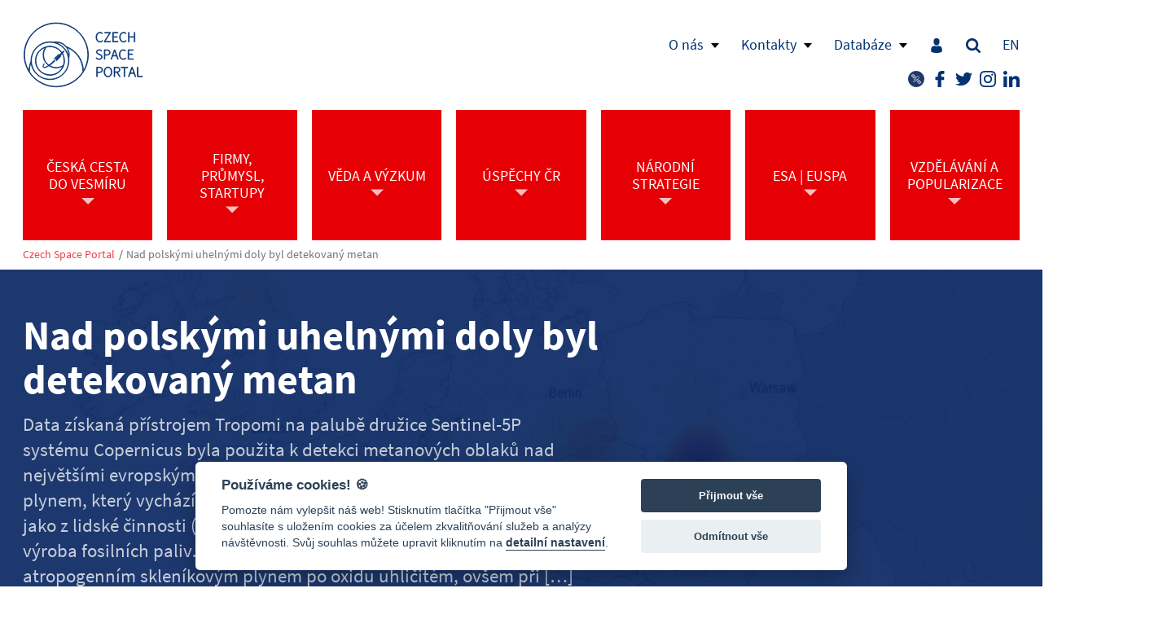

--- FILE ---
content_type: text/html; charset=UTF-8
request_url: https://www.czechspaceportal.cz/nad-polskymi-uhelnymi-doly-byl-detekovany-metan/
body_size: 15123
content:
<!DOCTYPE html>
<html lang="cs-CZ">
<head><meta charset="UTF-8" />
<meta http-equiv="X-UA-Compatible" content="IE=edge">
<meta name="viewport" content="width=device-width, initial-scale=1">
<meta name="format-detection" content="telephone=no">
<title>Nad polskými uhelnými doly byl detekovaný metan - Czech Space Portal</title>
<meta name='robots' content='index, follow, max-image-preview:large, max-snippet:-1, max-video-preview:-1' />

	<!-- This site is optimized with the Yoast SEO plugin v25.6 - https://yoast.com/wordpress/plugins/seo/ -->
	<link rel="canonical" href="https://www.czechspaceportal.cz/nad-polskymi-uhelnymi-doly-byl-detekovany-metan/" />
	<meta property="og:locale" content="cs_CZ" />
	<meta property="og:type" content="article" />
	<meta property="og:title" content="Nad polskými uhelnými doly byl detekovaný metan - Czech Space Portal" />
	<meta property="og:description" content="Data získaná přístrojem Tropomi na palubě družice Sentinel-5P systému Copernicus byla použita k&nbsp;detekci metanových oblaků nad největšími evropskými uhelnými doly. Metan je důležitým skleníkovým plynem, který vychází z přírodních zdrojů, jako jsou mokřady, stejně jako z lidské činnosti (zemědělství, nakládání s odpadními vodami, výroba fosilních paliv…). Metan je druhým nejrozšířenějším atropogenním skleníkovým plynem po oxidu uhličitém, ovšem při [&hellip;]" />
	<meta property="og:url" content="https://www.czechspaceportal.cz/nad-polskymi-uhelnymi-doly-byl-detekovany-metan/" />
	<meta property="og:site_name" content="Czech Space Portal" />
	<meta property="article:published_time" content="2022-04-20T15:11:00+00:00" />
	<meta property="article:modified_time" content="2022-06-03T15:12:51+00:00" />
	<meta property="og:image" content="https://www.czechspaceportal.cz/wp-content/uploads/2022/06/175_metan.jpg" />
	<meta property="og:image:width" content="1200" />
	<meta property="og:image:height" content="900" />
	<meta property="og:image:type" content="image/jpeg" />
	<meta name="author" content="Tomáš Přibyl" />
	<meta name="twitter:card" content="summary_large_image" />
	<meta name="twitter:label1" content="Napsal(a)" />
	<meta name="twitter:data1" content="Tomáš Přibyl" />
	<meta name="twitter:label2" content="Odhadovaná doba čtení" />
	<meta name="twitter:data2" content="4 minuty" />
	<script type="application/ld+json" class="yoast-schema-graph">{"@context":"https://schema.org","@graph":[{"@type":"WebPage","@id":"https://www.czechspaceportal.cz/nad-polskymi-uhelnymi-doly-byl-detekovany-metan/","url":"https://www.czechspaceportal.cz/nad-polskymi-uhelnymi-doly-byl-detekovany-metan/","name":"Nad polskými uhelnými doly byl detekovaný metan - Czech Space Portal","isPartOf":{"@id":"https://www.czechspaceportal.cz/#website"},"primaryImageOfPage":{"@id":"https://www.czechspaceportal.cz/nad-polskymi-uhelnymi-doly-byl-detekovany-metan/#primaryimage"},"image":{"@id":"https://www.czechspaceportal.cz/nad-polskymi-uhelnymi-doly-byl-detekovany-metan/#primaryimage"},"thumbnailUrl":"https://www.czechspaceportal.cz/wp-content/uploads/2022/06/175_metan.jpg","datePublished":"2022-04-20T15:11:00+00:00","dateModified":"2022-06-03T15:12:51+00:00","author":{"@id":"https://www.czechspaceportal.cz/#/schema/person/286e71598d41cbdfcc4668039c96856e"},"breadcrumb":{"@id":"https://www.czechspaceportal.cz/nad-polskymi-uhelnymi-doly-byl-detekovany-metan/#breadcrumb"},"inLanguage":"cs","potentialAction":[{"@type":"ReadAction","target":["https://www.czechspaceportal.cz/nad-polskymi-uhelnymi-doly-byl-detekovany-metan/"]}]},{"@type":"ImageObject","inLanguage":"cs","@id":"https://www.czechspaceportal.cz/nad-polskymi-uhelnymi-doly-byl-detekovany-metan/#primaryimage","url":"https://www.czechspaceportal.cz/wp-content/uploads/2022/06/175_metan.jpg","contentUrl":"https://www.czechspaceportal.cz/wp-content/uploads/2022/06/175_metan.jpg","width":1200,"height":900},{"@type":"BreadcrumbList","@id":"https://www.czechspaceportal.cz/nad-polskymi-uhelnymi-doly-byl-detekovany-metan/#breadcrumb","itemListElement":[{"@type":"ListItem","position":1,"name":"Domů","item":"https://www.czechspaceportal.cz/"},{"@type":"ListItem","position":2,"name":"Nad polskými uhelnými doly byl detekovaný metan"}]},{"@type":"WebSite","@id":"https://www.czechspaceportal.cz/#website","url":"https://www.czechspaceportal.cz/","name":"Czech Space Portal","description":"Český kosmický portál","potentialAction":[{"@type":"SearchAction","target":{"@type":"EntryPoint","urlTemplate":"https://www.czechspaceportal.cz/?s={search_term_string}"},"query-input":{"@type":"PropertyValueSpecification","valueRequired":true,"valueName":"search_term_string"}}],"inLanguage":"cs"},{"@type":"Person","@id":"https://www.czechspaceportal.cz/#/schema/person/286e71598d41cbdfcc4668039c96856e","name":"Tomáš Přibyl","image":{"@type":"ImageObject","inLanguage":"cs","@id":"https://www.czechspaceportal.cz/#/schema/person/image/","url":"https://secure.gravatar.com/avatar/f3b91b2e394244af0e4c4d8843f9c97a?s=96&d=mm&r=g","contentUrl":"https://secure.gravatar.com/avatar/f3b91b2e394244af0e4c4d8843f9c97a?s=96&d=mm&r=g","caption":"Tomáš Přibyl"},"url":"https://www.czechspaceportal.cz/author/tomaspribyl/"}]}</script>
	<!-- / Yoast SEO plugin. -->


<link rel='dns-prefetch' href='//www.google.com' />
<link rel='stylesheet' id='wp-block-library-css' href='https://www.czechspaceportal.cz/wp-includes/css/dist/block-library/style.min.css?ver=6.6.4' type='text/css' media='all' />
<style id='global-styles-inline-css' type='text/css'>
:root{--wp--preset--aspect-ratio--square: 1;--wp--preset--aspect-ratio--4-3: 4/3;--wp--preset--aspect-ratio--3-4: 3/4;--wp--preset--aspect-ratio--3-2: 3/2;--wp--preset--aspect-ratio--2-3: 2/3;--wp--preset--aspect-ratio--16-9: 16/9;--wp--preset--aspect-ratio--9-16: 9/16;--wp--preset--color--black: #000000;--wp--preset--color--cyan-bluish-gray: #abb8c3;--wp--preset--color--white: #ffffff;--wp--preset--color--pale-pink: #f78da7;--wp--preset--color--vivid-red: #cf2e2e;--wp--preset--color--luminous-vivid-orange: #ff6900;--wp--preset--color--luminous-vivid-amber: #fcb900;--wp--preset--color--light-green-cyan: #7bdcb5;--wp--preset--color--vivid-green-cyan: #00d084;--wp--preset--color--pale-cyan-blue: #8ed1fc;--wp--preset--color--vivid-cyan-blue: #0693e3;--wp--preset--color--vivid-purple: #9b51e0;--wp--preset--color--primary: #023271;--wp--preset--color--secondary: #e60006;--wp--preset--color--foreground: #1d1e1e;--wp--preset--color--background: #ffffff;--wp--preset--color--tertiary: #eeeeee;--wp--preset--gradient--vivid-cyan-blue-to-vivid-purple: linear-gradient(135deg,rgba(6,147,227,1) 0%,rgb(155,81,224) 100%);--wp--preset--gradient--light-green-cyan-to-vivid-green-cyan: linear-gradient(135deg,rgb(122,220,180) 0%,rgb(0,208,130) 100%);--wp--preset--gradient--luminous-vivid-amber-to-luminous-vivid-orange: linear-gradient(135deg,rgba(252,185,0,1) 0%,rgba(255,105,0,1) 100%);--wp--preset--gradient--luminous-vivid-orange-to-vivid-red: linear-gradient(135deg,rgba(255,105,0,1) 0%,rgb(207,46,46) 100%);--wp--preset--gradient--very-light-gray-to-cyan-bluish-gray: linear-gradient(135deg,rgb(238,238,238) 0%,rgb(169,184,195) 100%);--wp--preset--gradient--cool-to-warm-spectrum: linear-gradient(135deg,rgb(74,234,220) 0%,rgb(151,120,209) 20%,rgb(207,42,186) 40%,rgb(238,44,130) 60%,rgb(251,105,98) 80%,rgb(254,248,76) 100%);--wp--preset--gradient--blush-light-purple: linear-gradient(135deg,rgb(255,206,236) 0%,rgb(152,150,240) 100%);--wp--preset--gradient--blush-bordeaux: linear-gradient(135deg,rgb(254,205,165) 0%,rgb(254,45,45) 50%,rgb(107,0,62) 100%);--wp--preset--gradient--luminous-dusk: linear-gradient(135deg,rgb(255,203,112) 0%,rgb(199,81,192) 50%,rgb(65,88,208) 100%);--wp--preset--gradient--pale-ocean: linear-gradient(135deg,rgb(255,245,203) 0%,rgb(182,227,212) 50%,rgb(51,167,181) 100%);--wp--preset--gradient--electric-grass: linear-gradient(135deg,rgb(202,248,128) 0%,rgb(113,206,126) 100%);--wp--preset--gradient--midnight: linear-gradient(135deg,rgb(2,3,129) 0%,rgb(40,116,252) 100%);--wp--preset--font-size--small: 13px;--wp--preset--font-size--medium: 20px;--wp--preset--font-size--large: 36px;--wp--preset--font-size--x-large: 42px;--wp--preset--spacing--20: 0.44rem;--wp--preset--spacing--30: 0.67rem;--wp--preset--spacing--40: 1rem;--wp--preset--spacing--50: 1.5rem;--wp--preset--spacing--60: 2.25rem;--wp--preset--spacing--70: 3.38rem;--wp--preset--spacing--80: 5.06rem;--wp--preset--shadow--natural: 6px 6px 9px rgba(0, 0, 0, 0.2);--wp--preset--shadow--deep: 12px 12px 50px rgba(0, 0, 0, 0.4);--wp--preset--shadow--sharp: 6px 6px 0px rgba(0, 0, 0, 0.2);--wp--preset--shadow--outlined: 6px 6px 0px -3px rgba(255, 255, 255, 1), 6px 6px rgba(0, 0, 0, 1);--wp--preset--shadow--crisp: 6px 6px 0px rgba(0, 0, 0, 1);}:root { --wp--style--global--content-size: 1260px;--wp--style--global--wide-size: 1260px; }:where(body) { margin: 0; }.wp-site-blocks > .alignleft { float: left; margin-right: 2em; }.wp-site-blocks > .alignright { float: right; margin-left: 2em; }.wp-site-blocks > .aligncenter { justify-content: center; margin-left: auto; margin-right: auto; }:where(.is-layout-flex){gap: 0.5em;}:where(.is-layout-grid){gap: 0.5em;}.is-layout-flow > .alignleft{float: left;margin-inline-start: 0;margin-inline-end: 2em;}.is-layout-flow > .alignright{float: right;margin-inline-start: 2em;margin-inline-end: 0;}.is-layout-flow > .aligncenter{margin-left: auto !important;margin-right: auto !important;}.is-layout-constrained > .alignleft{float: left;margin-inline-start: 0;margin-inline-end: 2em;}.is-layout-constrained > .alignright{float: right;margin-inline-start: 2em;margin-inline-end: 0;}.is-layout-constrained > .aligncenter{margin-left: auto !important;margin-right: auto !important;}.is-layout-constrained > :where(:not(.alignleft):not(.alignright):not(.alignfull)){max-width: var(--wp--style--global--content-size);margin-left: auto !important;margin-right: auto !important;}.is-layout-constrained > .alignwide{max-width: var(--wp--style--global--wide-size);}body .is-layout-flex{display: flex;}.is-layout-flex{flex-wrap: wrap;align-items: center;}.is-layout-flex > :is(*, div){margin: 0;}body .is-layout-grid{display: grid;}.is-layout-grid > :is(*, div){margin: 0;}body{padding-top: 0px;padding-right: 0px;padding-bottom: 0px;padding-left: 0px;}a:where(:not(.wp-element-button)){text-decoration: underline;}:root :where(.wp-element-button, .wp-block-button__link){background-color: #32373c;border-width: 0;color: #fff;font-family: inherit;font-size: inherit;line-height: inherit;padding: calc(0.667em + 2px) calc(1.333em + 2px);text-decoration: none;}.has-black-color{color: var(--wp--preset--color--black) !important;}.has-cyan-bluish-gray-color{color: var(--wp--preset--color--cyan-bluish-gray) !important;}.has-white-color{color: var(--wp--preset--color--white) !important;}.has-pale-pink-color{color: var(--wp--preset--color--pale-pink) !important;}.has-vivid-red-color{color: var(--wp--preset--color--vivid-red) !important;}.has-luminous-vivid-orange-color{color: var(--wp--preset--color--luminous-vivid-orange) !important;}.has-luminous-vivid-amber-color{color: var(--wp--preset--color--luminous-vivid-amber) !important;}.has-light-green-cyan-color{color: var(--wp--preset--color--light-green-cyan) !important;}.has-vivid-green-cyan-color{color: var(--wp--preset--color--vivid-green-cyan) !important;}.has-pale-cyan-blue-color{color: var(--wp--preset--color--pale-cyan-blue) !important;}.has-vivid-cyan-blue-color{color: var(--wp--preset--color--vivid-cyan-blue) !important;}.has-vivid-purple-color{color: var(--wp--preset--color--vivid-purple) !important;}.has-primary-color{color: var(--wp--preset--color--primary) !important;}.has-secondary-color{color: var(--wp--preset--color--secondary) !important;}.has-foreground-color{color: var(--wp--preset--color--foreground) !important;}.has-background-color{color: var(--wp--preset--color--background) !important;}.has-tertiary-color{color: var(--wp--preset--color--tertiary) !important;}.has-black-background-color{background-color: var(--wp--preset--color--black) !important;}.has-cyan-bluish-gray-background-color{background-color: var(--wp--preset--color--cyan-bluish-gray) !important;}.has-white-background-color{background-color: var(--wp--preset--color--white) !important;}.has-pale-pink-background-color{background-color: var(--wp--preset--color--pale-pink) !important;}.has-vivid-red-background-color{background-color: var(--wp--preset--color--vivid-red) !important;}.has-luminous-vivid-orange-background-color{background-color: var(--wp--preset--color--luminous-vivid-orange) !important;}.has-luminous-vivid-amber-background-color{background-color: var(--wp--preset--color--luminous-vivid-amber) !important;}.has-light-green-cyan-background-color{background-color: var(--wp--preset--color--light-green-cyan) !important;}.has-vivid-green-cyan-background-color{background-color: var(--wp--preset--color--vivid-green-cyan) !important;}.has-pale-cyan-blue-background-color{background-color: var(--wp--preset--color--pale-cyan-blue) !important;}.has-vivid-cyan-blue-background-color{background-color: var(--wp--preset--color--vivid-cyan-blue) !important;}.has-vivid-purple-background-color{background-color: var(--wp--preset--color--vivid-purple) !important;}.has-primary-background-color{background-color: var(--wp--preset--color--primary) !important;}.has-secondary-background-color{background-color: var(--wp--preset--color--secondary) !important;}.has-foreground-background-color{background-color: var(--wp--preset--color--foreground) !important;}.has-background-background-color{background-color: var(--wp--preset--color--background) !important;}.has-tertiary-background-color{background-color: var(--wp--preset--color--tertiary) !important;}.has-black-border-color{border-color: var(--wp--preset--color--black) !important;}.has-cyan-bluish-gray-border-color{border-color: var(--wp--preset--color--cyan-bluish-gray) !important;}.has-white-border-color{border-color: var(--wp--preset--color--white) !important;}.has-pale-pink-border-color{border-color: var(--wp--preset--color--pale-pink) !important;}.has-vivid-red-border-color{border-color: var(--wp--preset--color--vivid-red) !important;}.has-luminous-vivid-orange-border-color{border-color: var(--wp--preset--color--luminous-vivid-orange) !important;}.has-luminous-vivid-amber-border-color{border-color: var(--wp--preset--color--luminous-vivid-amber) !important;}.has-light-green-cyan-border-color{border-color: var(--wp--preset--color--light-green-cyan) !important;}.has-vivid-green-cyan-border-color{border-color: var(--wp--preset--color--vivid-green-cyan) !important;}.has-pale-cyan-blue-border-color{border-color: var(--wp--preset--color--pale-cyan-blue) !important;}.has-vivid-cyan-blue-border-color{border-color: var(--wp--preset--color--vivid-cyan-blue) !important;}.has-vivid-purple-border-color{border-color: var(--wp--preset--color--vivid-purple) !important;}.has-primary-border-color{border-color: var(--wp--preset--color--primary) !important;}.has-secondary-border-color{border-color: var(--wp--preset--color--secondary) !important;}.has-foreground-border-color{border-color: var(--wp--preset--color--foreground) !important;}.has-background-border-color{border-color: var(--wp--preset--color--background) !important;}.has-tertiary-border-color{border-color: var(--wp--preset--color--tertiary) !important;}.has-vivid-cyan-blue-to-vivid-purple-gradient-background{background: var(--wp--preset--gradient--vivid-cyan-blue-to-vivid-purple) !important;}.has-light-green-cyan-to-vivid-green-cyan-gradient-background{background: var(--wp--preset--gradient--light-green-cyan-to-vivid-green-cyan) !important;}.has-luminous-vivid-amber-to-luminous-vivid-orange-gradient-background{background: var(--wp--preset--gradient--luminous-vivid-amber-to-luminous-vivid-orange) !important;}.has-luminous-vivid-orange-to-vivid-red-gradient-background{background: var(--wp--preset--gradient--luminous-vivid-orange-to-vivid-red) !important;}.has-very-light-gray-to-cyan-bluish-gray-gradient-background{background: var(--wp--preset--gradient--very-light-gray-to-cyan-bluish-gray) !important;}.has-cool-to-warm-spectrum-gradient-background{background: var(--wp--preset--gradient--cool-to-warm-spectrum) !important;}.has-blush-light-purple-gradient-background{background: var(--wp--preset--gradient--blush-light-purple) !important;}.has-blush-bordeaux-gradient-background{background: var(--wp--preset--gradient--blush-bordeaux) !important;}.has-luminous-dusk-gradient-background{background: var(--wp--preset--gradient--luminous-dusk) !important;}.has-pale-ocean-gradient-background{background: var(--wp--preset--gradient--pale-ocean) !important;}.has-electric-grass-gradient-background{background: var(--wp--preset--gradient--electric-grass) !important;}.has-midnight-gradient-background{background: var(--wp--preset--gradient--midnight) !important;}.has-small-font-size{font-size: var(--wp--preset--font-size--small) !important;}.has-medium-font-size{font-size: var(--wp--preset--font-size--medium) !important;}.has-large-font-size{font-size: var(--wp--preset--font-size--large) !important;}.has-x-large-font-size{font-size: var(--wp--preset--font-size--x-large) !important;}
:root :where(.wp-block-button .wp-block-button__link){font-weight: bold;}
:where(.wp-block-post-template.is-layout-flex){gap: 1.25em;}:where(.wp-block-post-template.is-layout-grid){gap: 1.25em;}
:where(.wp-block-columns.is-layout-flex){gap: 2em;}:where(.wp-block-columns.is-layout-grid){gap: 2em;}
:root :where(.wp-block-pullquote){font-size: 1.5em;line-height: 1.6;}
</style>
<link rel='stylesheet' id='easy-cookie-consent-css' href='https://www.czechspaceportal.cz/wp-content/plugins/easy-cookie-consent/assets/dist/easy_cookie_consent.min.css?ver=1' type='text/css' media='all' />
<link rel='stylesheet' id='czechspace-css-css' href='https://www.czechspaceportal.cz/wp-content/themes/czechspace/static/css/style.min.css?ver=0.1.0-202011' type='text/css' media='all' />
<link rel='stylesheet' id='custom-csp-css' href='https://www.czechspaceportal.cz/wp-content/themes/czechspace/static/css/custom.css?ver=0.1.0-202011' type='text/css' media='all' />
<link rel='shortlink' href='https://www.czechspaceportal.cz/?p=1992' />

		<!-- GA Google Analytics @ https://m0n.co/ga -->
		<script async src="https://www.googletagmanager.com/gtag/js?id=G-RZGLXNDF1E"></script>
		<script>
			window.dataLayer = window.dataLayer || [];
			function gtag(){dataLayer.push(arguments);}
			gtag('js', new Date());
			gtag('config', 'G-RZGLXNDF1E');
		</script>

	  <meta name="msapplication-TileImage" content="https://www.czechspaceportal.cz/wp-content/themes/czechspace/static/images/favicon-270x270.png">
  <link rel="icon" type="image/png" sizes="32x32" href="https://www.czechspaceportal.cz/wp-content/themes/czechspace/static/images/favicon-32x32.png">
  <link rel="icon" type="image/png" sizes="192x192" href="https://www.czechspaceportal.cz/wp-content/themes/czechspace/static/images/favicon-192x192.png">
  <link rel="apple-touch-icon" href="https://www.czechspaceportal.cz/wp-content/themes/czechspace/static/images/favicon-180x180.png">
  <link rel="icon" href="https://www.czechspaceportal.cz/wp-content/uploads/2020/09/cropped-csp_logo_transparent_mod-1-32x32.png" sizes="32x32" />
<link rel="icon" href="https://www.czechspaceportal.cz/wp-content/uploads/2020/09/cropped-csp_logo_transparent_mod-1-192x192.png" sizes="192x192" />
<link rel="apple-touch-icon" href="https://www.czechspaceportal.cz/wp-content/uploads/2020/09/cropped-csp_logo_transparent_mod-1-180x180.png" />
<meta name="msapplication-TileImage" content="https://www.czechspaceportal.cz/wp-content/uploads/2020/09/cropped-csp_logo_transparent_mod-1-270x270.png" />
</head>
<body class="post-template-default single single-post postid-1992 single-format-standard">
<div class="site-page">
  <div class="navbar" role="banner" id="navbar">
    <div class="wrapper">
      <a class="navbar__brand" href="https://www.czechspaceportal.cz/">
        <span class="svg-icon svg-icon-czechspaceportal"><svg><use xlink:href="https://www.czechspaceportal.cz/wp-content/themes/czechspace/static/svg/sprite.symbol.svg?ver=0.1.0-202011#czechspaceportal" x="0" y="0" width="100%" height="100%"></use></svg></span>      </a>
      <button class="navbar__toggle js-collapse" type="button">Menu</button>
      <ul id="menu-menu-v-zahlavi" class="nav navbar__top show-on-tab"><li class="nav__item nav__item--has-submenu menu-item menu-item-type-post_type menu-item-object-page menu-item-has-children"><a href="https://www.czechspaceportal.cz/o-nas/" class="nav__link">O nás</a>
<ul class="nav__submenu nav__submenu--1">
<li class="nav__item menu-item menu-item-type-post_type menu-item-object-page menu-item-privacy-policy"><a href="https://www.czechspaceportal.cz/zpracovani-osobnich-udaju/" class="nav__link">Zpracování osobních údajů</a></li>
<li class="nav__item menu-item menu-item-type-taxonomy menu-item-object-category current-post-ancestor current-menu-parent current-post-parent"><a href="https://www.czechspaceportal.cz/category/aktuality/" class="nav__link">Aktuality</a></li>
<li class="nav__item menu-item menu-item-type-post_type menu-item-object-page"><a href="https://www.czechspaceportal.cz/harmonogram-akci/" class="nav__link">Kalendář akcí</a></li>
<li class="nav__item menu-item menu-item-type-post_type menu-item-object-page"><a href="https://www.czechspaceportal.cz/uzitecne-odkazy/" class="nav__link">Užitečné odkazy</a></li>
</ul>
</li>
<li class="nav__item nav__item--has-submenu menu-item menu-item-type-post_type menu-item-object-page menu-item-has-children"><a href="https://www.czechspaceportal.cz/kontakty/" class="nav__link">Kontakty</a>
<ul class="nav__submenu nav__submenu--1">
<li class="nav__item menu-item menu-item-type-post_type menu-item-object-page"><a href="https://www.czechspaceportal.cz/kontakty/delegati/" class="nav__link">Delegáti</a></li>
<li class="nav__item menu-item menu-item-type-post_type menu-item-object-page"><a href="https://www.czechspaceportal.cz/czech-space-team/" class="nav__link">Czech Space Team</a></li>
<li class="nav__item menu-item menu-item-type-taxonomy menu-item-object-category"><a href="https://www.czechspaceportal.cz/category/tiskove-zpravy/" class="nav__link">Tiskové zprávy</a></li>
</ul>
</li>
<li class="nav__item nav__item--has-submenu menu-item menu-item-type-custom menu-item-object-custom menu-item-has-children"><a href="#" class="nav__link">Databáze</a>
<ul class="nav__submenu nav__submenu--1">
<li class="nav__item menu-item menu-item-type-post_type menu-item-object-page"><a href="https://www.czechspaceportal.cz/databaze/databaze-prumyslovych-a-akademickych-subjektu/" class="nav__link">Databáze průmyslových a akademických subjektů</a></li>
<li class="nav__item menu-item menu-item-type-post_type menu-item-object-page"><a href="https://www.czechspaceportal.cz/databaze/databaze-laboratorniho-vybaveni/" class="nav__link">Databáze laboratorního vybavení</a></li>
<li class="nav__item menu-item menu-item-type-post_type menu-item-object-page"><a href="https://www.czechspaceportal.cz/databaze/rejstrik-kosmickych-objektu/" class="nav__link">Rejstřík kosmických objektů</a></li>
</ul>
</li>
<li class="nav__item menu-item menu-item-type-post_type menu-item-object-page"><a href="https://www.czechspaceportal.cz/ucet/" class="nav__link"><span class="svg-icon svg-icon-user"><svg><use xlink:href="https://www.czechspaceportal.cz/wp-content/themes/czechspace/static/svg/sprite.symbol.svg?ver=0.1.0-202011#user" x="0" y="0" width="100%" height="100%"></use></svg></span></a></li>
<li class="nav__item menu-item menu-item-type-post_type menu-item-object-page"><a href="https://www.czechspaceportal.cz/vyhledavani/" class="nav__link"><span class="svg-icon svg-icon-search"><svg><use xlink:href="https://www.czechspaceportal.cz/wp-content/themes/czechspace/static/svg/sprite.symbol.svg?ver=0.1.0-202011#search" x="0" y="0" width="100%" height="100%"></use></svg></span></a></li>
<li class="nav__item lang-item lang-item-15 lang-item-en no-translation lang-item-first menu-item menu-item-type-custom menu-item-object-custom"><a href="https://www.czechspaceportal.cz/en/home/" class="nav__link">EN</a></li>
</ul><ul id="menu-socialni-site" class="nav navbar__social show-on-tab"><li class="nav__item menu-item menu-item-type-custom menu-item-object-custom"><a href="https://collgs.czechspaceportal.cz" class="nav__link"><span class="svg-icon svg-icon-collgs"><svg><use xlink:href="https://www.czechspaceportal.cz/wp-content/themes/czechspace/static/svg/sprite.symbol.svg?ver=0.1.0-202011#collgs" x="0" y="0" width="100%" height="100%"></use></svg></span></a></li>
<li class="nav__item menu-item menu-item-type-custom menu-item-object-custom"><a href="http://www.facebook.com/CzechSpacePortal" class="nav__link"><span class="svg-icon svg-icon-facebook"><svg><use xlink:href="https://www.czechspaceportal.cz/wp-content/themes/czechspace/static/svg/sprite.symbol.svg?ver=0.1.0-202011#facebook" x="0" y="0" width="100%" height="100%"></use></svg></span></a></li>
<li class="nav__item menu-item menu-item-type-custom menu-item-object-custom"><a href="https://twitter.com/SpacePortal_CZ" class="nav__link"><span class="svg-icon svg-icon-twitter"><svg><use xlink:href="https://www.czechspaceportal.cz/wp-content/themes/czechspace/static/svg/sprite.symbol.svg?ver=0.1.0-202011#twitter" x="0" y="0" width="100%" height="100%"></use></svg></span></a></li>
<li class="nav__item menu-item menu-item-type-custom menu-item-object-custom"><a href="https://www.instagram.com/czechspacenews/" class="nav__link"><span class="svg-icon svg-icon-instagram"><svg><use xlink:href="https://www.czechspaceportal.cz/wp-content/themes/czechspace/static/svg/sprite.symbol.svg?ver=0.1.0-202011#instagram" x="0" y="0" width="100%" height="100%"></use></svg></span></a></li>
<li class="nav__item menu-item menu-item-type-custom menu-item-object-custom"><a href="https://www.linkedin.com/company/czechspaceportal" class="nav__link"><span class="svg-icon svg-icon-linkedin"><svg><use xlink:href="https://www.czechspaceportal.cz/wp-content/themes/czechspace/static/svg/sprite.symbol.svg?ver=0.1.0-202011#linkedin" x="0" y="0" width="100%" height="100%"></use></svg></span></a></li>
</ul><ul id="primary-nav" class="nav navbar__nav"><li class="nav__item nav__item--has-submenu menu-item menu-item-type-custom menu-item-object-custom menu-item-has-children"><a href="https://ceskacestadovesmiru.cz/" class="nav__link"><span>Česká cesta do vesmíru</span></a>
<ul class="nav__submenu nav__submenu--1">
<li class="nav__item menu-item menu-item-type-custom menu-item-object-custom"><a href="https://ceskacestadovesmiru.cz/" class="nav__link"><span>Česká cesta do vesmíru</span></a></li>
<li class="nav__item menu-item menu-item-type-custom menu-item-object-custom"><a href="https://www.czechspaceweek.com/" class="nav__link"><span>Czech Space Week</span></a></li>
<li class="nav__item menu-item menu-item-type-custom menu-item-object-custom"><a href="https://www.czechspaceportal.cz/kalendar-akci-v-oblasti-kosmickych-aktivit-na-rok-2024/" class="nav__link"><span>Kalendář akcí</span></a></li>
</ul>
</li>
<li class="nav__item nav__item--has-submenu menu-item menu-item-type-custom menu-item-object-custom menu-item-has-children"><a href="#" class="nav__link"><span>Firmy, průmysl, startupy</span></a>
<ul class="nav__submenu nav__submenu--1">
<li class="nav__item nav__item--has-submenu menu-item menu-item-type-post_type menu-item-object-page menu-item-has-children"><a href="https://www.czechspaceportal.cz/prilezitosti-v-esa/" class="nav__link"><span>Příležitosti v ESA</span></a>
	<ul class="nav__submenu nav__submenu--2">
<li class="nav__item menu-item menu-item-type-post_type menu-item-object-page"><a href="https://www.czechspaceportal.cz/prilezitosti-v-esa/volitelne-programy-esa-s-ucasti-cr/" class="nav__link"><span>Volitelné programy ESA s účastí ČR</span></a></li>
<li class="nav__item menu-item menu-item-type-post_type menu-item-object-page"><a href="https://www.czechspaceportal.cz/prilezitosti-v-esa/povinne-aktivity/" class="nav__link"><span>Povinné aktivity</span></a></li>
	</ul>
</li>
<li class="nav__item menu-item menu-item-type-post_type menu-item-object-page"><a href="https://www.czechspaceportal.cz/prilezitosti-v-programech-eu-pro-vesmir/" class="nav__link"><span>Příležitosti v programech EU pro vesmír</span></a></li>
<li class="nav__item nav__item--has-submenu menu-item menu-item-type-post_type menu-item-object-page menu-item-has-children"><a href="https://www.czechspaceportal.cz/jak-se-zapojit-do-kosmickych-aktivit/" class="nav__link"><span>Jak se zapojit do kosmických aktivit?</span></a>
	<ul class="nav__submenu nav__submenu--2">
<li class="nav__item menu-item menu-item-type-post_type menu-item-object-page"><a href="https://www.czechspaceportal.cz/jak-se-zapojit-do-kosmickych-aktivit/autorizacni-dopis-delegace-cr-do-esa/" class="nav__link"><span>Autorizační dopis delegace ČR do ESA</span></a></li>
	</ul>
</li>
<li class="nav__item menu-item menu-item-type-post_type menu-item-object-page"><a href="https://www.czechspaceportal.cz/uspechy-a-ukazky-aplikaci/" class="nav__link"><span>Úspěchy a ukázky aplikací</span></a></li>
<li class="nav__item menu-item menu-item-type-post_type menu-item-object-page"><a href="https://www.czechspaceportal.cz/startupy/" class="nav__link"><span>Startupy</span></a></li>
<li class="nav__item menu-item menu-item-type-post_type menu-item-object-page"><a href="https://www.czechspaceportal.cz/inkubace-a-transfer-technologii/" class="nav__link"><span>Inkubace a transfer technologií</span></a></li>
<li class="nav__item menu-item menu-item-type-post_type menu-item-object-page"><a href="https://www.czechspaceportal.cz/verejne-tendry-esa-ek-a-gsa/" class="nav__link"><span>Veřejné tendry ESA, EK a EUSPA</span></a></li>
<li class="nav__item menu-item menu-item-type-post_type menu-item-object-page"><a href="https://www.czechspaceportal.cz/databaze/databaze-prumyslovych-a-akademickych-subjektu/" class="nav__link"><span>Databáze průmyslových a akademických subjektů</span></a></li>
<li class="nav__item menu-item menu-item-type-post_type menu-item-object-page"><a href="https://www.czechspaceportal.cz/databaze/databaze-laboratorniho-vybaveni/" class="nav__link"><span>Databáze laboratorního vybavení</span></a></li>
<li class="nav__item menu-item menu-item-type-custom menu-item-object-custom"><a href="/ucet/" class="nav__link"><span>Zabezpečená sekce</span></a></li>
</ul>
</li>
<li class="nav__item nav__item--has-submenu menu-item menu-item-type-custom menu-item-object-custom menu-item-has-children"><a href="#" class="nav__link"><span>Věda a výzkum</span></a>
<ul class="nav__submenu nav__submenu--1">
<li class="nav__item menu-item menu-item-type-post_type menu-item-object-page"><a href="https://www.czechspaceportal.cz/akademie-ved-cr/" class="nav__link"><span>Akademie Věd ČR</span></a></li>
<li class="nav__item nav__item--has-submenu menu-item menu-item-type-post_type menu-item-object-page menu-item-has-children"><a href="https://www.czechspaceportal.cz/prilezitosti-v-esa/" class="nav__link"><span>Příležitosti v ESA</span></a>
	<ul class="nav__submenu nav__submenu--2">
<li class="nav__item menu-item menu-item-type-post_type menu-item-object-page"><a href="https://www.czechspaceportal.cz/prilezitosti-v-esa/volitelne-programy-esa-s-ucasti-cr/" class="nav__link"><span>Volitelné programy ESA s účastí ČR</span></a></li>
<li class="nav__item menu-item menu-item-type-post_type menu-item-object-page"><a href="https://www.czechspaceportal.cz/prilezitosti-v-esa/povinne-aktivity/" class="nav__link"><span>Povinné aktivity</span></a></li>
	</ul>
</li>
<li class="nav__item menu-item menu-item-type-post_type menu-item-object-page"><a href="https://www.czechspaceportal.cz/prilezitosti-v-programech-eu-pro-vesmir/" class="nav__link"><span>Příležitosti v programech EU pro vesmír</span></a></li>
<li class="nav__item nav__item--has-submenu menu-item menu-item-type-post_type menu-item-object-page menu-item-has-children"><a href="https://www.czechspaceportal.cz/jak-se-zapojit-do-kosmickych-aktivit/" class="nav__link"><span>Jak se zapojit do kosmických aktivit?</span></a>
	<ul class="nav__submenu nav__submenu--2">
<li class="nav__item menu-item menu-item-type-post_type menu-item-object-page"><a href="https://www.czechspaceportal.cz/jak-se-zapojit-do-kosmickych-aktivit/autorizacni-dopis-delegace-cr-do-esa/" class="nav__link"><span>Autorizační dopis delegace ČR do ESA</span></a></li>
	</ul>
</li>
<li class="nav__item menu-item menu-item-type-post_type menu-item-object-page"><a href="https://www.czechspaceportal.cz/uspechy-a-ukazky-aplikaci/" class="nav__link"><span>Úspěchy a ukázky aplikací</span></a></li>
<li class="nav__item menu-item menu-item-type-post_type menu-item-object-page"><a href="https://www.czechspaceportal.cz/verejne-tendry-esa-ek-a-gsa/" class="nav__link"><span>Veřejné tendry ESA, EK a EUSPA</span></a></li>
<li class="nav__item menu-item menu-item-type-post_type menu-item-object-page"><a href="https://www.czechspaceportal.cz/databaze/databaze-prumyslovych-a-akademickych-subjektu/" class="nav__link"><span>Databáze průmyslových a akademických subjektů</span></a></li>
<li class="nav__item menu-item menu-item-type-post_type menu-item-object-page"><a href="https://www.czechspaceportal.cz/databaze/databaze-laboratorniho-vybaveni/" class="nav__link"><span>Databáze laboratorního vybavení</span></a></li>
<li class="nav__item menu-item menu-item-type-custom menu-item-object-custom"><a href="/ucet/" class="nav__link"><span>Zabezpečená sekce</span></a></li>
</ul>
</li>
<li class="nav__item nav__item--has-submenu menu-item menu-item-type-taxonomy menu-item-object-category menu-item-has-children"><a href="https://www.czechspaceportal.cz/category/uspechy-cr/" class="nav__link"><span>Úspěchy ČR</span></a>
<ul class="nav__submenu nav__submenu--1">
<li class="nav__item menu-item menu-item-type-taxonomy menu-item-object-category"><a href="https://www.czechspaceportal.cz/category/tiskove-zpravy/" class="nav__link"><span>Tiskové zprávy</span></a></li>
<li class="nav__item menu-item menu-item-type-custom menu-item-object-custom"><a href="/catalog/" class="nav__link"><span>Katalog Czech Space Directory</span></a></li>
<li class="nav__item menu-item menu-item-type-post_type menu-item-object-page"><a href="https://www.czechspaceportal.cz/uspechy-cr/video-medailonky-ceskych-firem/" class="nav__link"><span>Video medailonky českých firem</span></a></li>
</ul>
</li>
<li class="nav__item nav__item--has-submenu menu-item menu-item-type-post_type menu-item-object-page menu-item-has-children"><a href="https://www.czechspaceportal.cz/narodni-strategie/" class="nav__link"><span>Národní strategie</span></a>
<ul class="nav__submenu nav__submenu--1">
<li class="nav__item menu-item menu-item-type-post_type menu-item-object-page"><a href="https://www.czechspaceportal.cz/narodni-kosmicky-plan-2026-2032/" class="nav__link"><span>Národní kosmický plán 2026-2032</span></a></li>
<li class="nav__item nav__item--has-submenu menu-item menu-item-type-post_type menu-item-object-page menu-item-has-children"><a href="https://www.czechspaceportal.cz/narodni-strategie/narodni-programy-a-aktivity/" class="nav__link"><span>Národní programy a aktivity</span></a>
	<ul class="nav__submenu nav__submenu--2">
<li class="nav__item menu-item menu-item-type-post_type menu-item-object-page"><a href="https://www.czechspaceportal.cz/narodni-strategie/narodni-programy-a-aktivity/czech-third-party-framework-project/" class="nav__link"><span>Czech 3rd Party Framework Project</span></a></li>
<li class="nav__item menu-item menu-item-type-post_type menu-item-object-page"><a href="https://www.czechspaceportal.cz/narodni-strategie/narodni-programy-a-aktivity/ambiciozni-projekty-vyzvy-k-podani-navrhu-mise/" class="nav__link"><span>Ambiciózní projekty – Výzvy k podání návrhu mise</span></a></li>
	</ul>
</li>
<li class="nav__item menu-item menu-item-type-post_type menu-item-object-page"><a href="https://www.czechspaceportal.cz/narodni-strategie/koordinacni-rada-pro-kosmicke-aktivity/" class="nav__link"><span>Koordinační rada pro kosmické aktivity</span></a></li>
</ul>
</li>
<li class="nav__item nav__item--has-submenu menu-item menu-item-type-post_type menu-item-object-page menu-item-has-children"><a href="https://www.czechspaceportal.cz/esa-gsa/" class="nav__link"><span>ESA | EUSPA</span></a>
<ul class="nav__submenu nav__submenu--1">
<li class="nav__item menu-item menu-item-type-post_type menu-item-object-page"><a href="https://www.czechspaceportal.cz/esa-gsa/agentura-gsa/" class="nav__link"><span>Agentura EUSPA</span></a></li>
<li class="nav__item nav__item--has-submenu menu-item menu-item-type-post_type menu-item-object-page menu-item-has-children"><a href="https://www.czechspaceportal.cz/esa-gsa/evropska-kosmicka-agentura-esa/" class="nav__link"><span>Evropská kosmická agentura (ESA)</span></a>
	<ul class="nav__submenu nav__submenu--2">
<li class="nav__item menu-item menu-item-type-post_type menu-item-object-page"><a href="https://www.czechspaceportal.cz/esa-gsa/evropska-kosmicka-agentura-esa/esa-interaktivni-brozura/" class="nav__link"><span>ESA – interaktivní brožura</span></a></li>
	</ul>
</li>
</ul>
</li>
<li class="nav__item nav__item--has-submenu menu-item menu-item-type-post_type menu-item-object-page menu-item-has-children"><a href="https://www.czechspaceportal.cz/vzdelavani-a-popularizace/" class="nav__link"><span>Vzdělávání a popularizace</span></a>
<ul class="nav__submenu nav__submenu--1">
<li class="nav__item menu-item menu-item-type-taxonomy menu-item-object-category"><a href="https://www.czechspaceportal.cz/category/studenti/" class="nav__link"><span>Vybrané aktuality</span></a></li>
</ul>
</li>
</ul>    </div>
  </div>
      <div class="wrapper">
      <ol class="nav breadcrumb opa5"><li><a href="https://www.czechspaceportal.cz">Czech Space Portal</a></li><li><span class="breadcrumb__sep">/</span><a href="https://www.czechspaceportal.cz/nad-polskymi-uhelnymi-doly-byl-detekovany-metan/">Nad polskými uhelnými doly byl detekovaný metan</a></li></ol>    </div>
  <article>
  <section class="entry-header bg-cover bg-blue" style="background-image: url(https://www.czechspaceportal.cz/wp-content/uploads/2022/06/175_metan.jpg);">
    <div class="wrapper">
      <div class="desk-three-quarters">
        <h1>Nad polskými uhelnými doly byl detekovaný metan</h1>
        <p class="like-h3 opa5 desk-three-quarters">Data získaná přístrojem Tropomi na palubě družice Sentinel-5P systému Copernicus byla použita k&nbsp;detekci metanových oblaků nad největšími evropskými uhelnými doly. Metan je důležitým skleníkovým plynem, který vychází z přírodních zdrojů, jako jsou mokřady, stejně jako z lidské činnosti (zemědělství, nakládání s odpadními vodami, výroba fosilních paliv…). Metan je druhým nejrozšířenějším atropogenním skleníkovým plynem po oxidu uhličitém, ovšem při [&hellip;]</p>
        <p class="mb0">
  Sdílet:  <a class="square" href="https://www.facebook.com/sharer/sharer.php?u=https://www.czechspaceportal.cz/nad-polskymi-uhelnymi-doly-byl-detekovany-metan/"><span class="svg-icon svg-icon-facebook"><svg><use xlink:href="https://www.czechspaceportal.cz/wp-content/themes/czechspace/static/svg/sprite.symbol.svg?ver=0.1.0-202011#facebook" x="0" y="0" width="100%" height="100%"></use></svg></span></a><a class="square" href="http://www.twitter.com/share?url=https://www.czechspaceportal.cz/nad-polskymi-uhelnymi-doly-byl-detekovany-metan/"><span class="svg-icon svg-icon-twitter"><svg><use xlink:href="https://www.czechspaceportal.cz/wp-content/themes/czechspace/static/svg/sprite.symbol.svg?ver=0.1.0-202011#twitter" x="0" y="0" width="100%" height="100%"></use></svg></span></a></p>      </div>
      <div class="row row--bottom entry-meta">
        <div class="col desk-three-quarters">
          <div class="media mb0">
            <div class="media__obj circle" style="margin-right:1rem;margin-bottom: 1rem;">
              <img alt='' src='https://secure.gravatar.com/avatar/f3b91b2e394244af0e4c4d8843f9c97a?s=96&#038;d=mm&#038;r=g' srcset='https://secure.gravatar.com/avatar/f3b91b2e394244af0e4c4d8843f9c97a?s=192&#038;d=mm&#038;r=g 2x' class='avatar avatar-96 photo' height='96' width='96' decoding='async'/>            </div>
            <div class="media__in">
              <b>Tomáš Přibyl</b>
              <div class="opa5">20. 4. 2022</div>
            </div>
          </div>
        </div>
      </div>
    </div>
  </section>
  <section>
    <div class="wrapper">
      <br>
      <div class="row">
        <div class="col desk-two-thirds">
          <div class="entry-content">
<p>Data získaná přístrojem Tropomi na palubě družice Sentinel-5P systému Copernicus byla použita k&nbsp;detekci metanových oblaků nad největšími evropskými uhelnými doly.</p>



<p>Metan je důležitým skleníkovým plynem, který vychází z přírodních zdrojů, jako jsou mokřady, stejně jako z lidské činnosti (zemědělství, nakládání s odpadními vodami, výroba fosilních paliv…). Metan je druhým nejrozšířenějším atropogenním skleníkovým plynem po oxidu uhličitém, ovšem při zadržování tepla v atmosféře má 25krát větší potenciál než právě oxid uhličitý.</p>



<p></p>



<figure class="wp-block-image size-large"><img fetchpriority="high" decoding="async" width="1024" height="768" src="https://www.czechspaceportal.cz/wp-content/uploads/2022/06/175_metan-1024x768.jpg" alt="" class="wp-image-1993" srcset="https://www.czechspaceportal.cz/wp-content/uploads/2022/06/175_metan-1024x768.jpg 1024w, https://www.czechspaceportal.cz/wp-content/uploads/2022/06/175_metan-300x225.jpg 300w, https://www.czechspaceportal.cz/wp-content/uploads/2022/06/175_metan-768x576.jpg 768w, https://www.czechspaceportal.cz/wp-content/uploads/2022/06/175_metan.jpg 1200w" sizes="(max-width: 1024px) 100vw, 1024px" /></figure>



<p>Proto je důležité sledovat a řídit emise metanu. Jde o plyn unikající nezáměrně nebo při kontrolovaném uvolňování při průmyslových procesech. Omezením těchto emisí se přitom dá dosáhnout výrazného globálního omezování růstu teploty.</p>



<p>Je proto kritické implementovat politiky zaměření na snižování emisí metanu coby klíče k&nbsp;boji s&nbsp;klimatickou změnou. Obzvláště aktuální je to dnes, když více než sto zemí světa podepsalo Globální metanový závazek (Global Methane Pledge) cílící na snížení metanových emisí o třicet procent do roku 2030. Závazek byl podepsaný na konferenci COP26 loni v Glasgow.</p>



<p>Těžba uhlí se významně podílí na globálních emisích metanu a je zodpovědná za zhruba 33 procent všech emisí metanu spojených s&nbsp;fosilními palivy mezi lety 2008 až 17. Podzemní sloje typicky využívají robustní ventilační systémy, které poskytují přísun čerstvého vzduchu pod povrch a pomáhají ředit plyny v&nbsp;podzemní jako je právě metan. Stejně tak regulují teplotu nezbytnou pro bezpečné pracovní podmínky.</p>



<p>Jenže „vzduchem odvětraný metan“ se nakonec dostává do atmosféry, díky čemuž doly fungují jako jeho významný zdroj.</p>



<p>Podle Evropské komise a Evropské agentury pro životní prostředí je deset uhelných dolů vypouštějících největší množství metanu v&nbsp;Evropě v&nbsp;Polsku. V&nbsp;roce 2020 tyto doly uvolnily do atmosféry zhruba 282&nbsp;300 tun metanu.</p>



<p>Díky měření metanu prováděným družicí Sentinel-5P systému Copernicus nyní můžeme pozorovat oblasti zvýšené koncentrace metanu s&nbsp;vysokou přesností, a to na celém světě. Satelitní sledování je silným nástrojem pro zlepšení odhadů velikosti emisí, studováním jejich proměny v&nbsp;čase a může pomoci detekovat neznámé zdroje emisí.</p>



<p>Vědci z University of Leicester využili data (vygenerovaná na půdě University of Bremen) z&nbsp;přístroje Tropomi na palubě družice Sentinel-5P, aby sledovali koncentrace metanu ve spojitosti s&nbsp;klíčovými těžařskými oblastmi napříč Polskem a demonstrovali, zdali může družice detekovat emise pocházející z&nbsp;uhelných dolů.</p>



<p>Zpracování dat v&nbsp;letech 2018 až 20 odhalilo, že největší koncentrace metanu se soustředily v&nbsp;Hornoslezské uhelné pánvi západně od Krakova. Jde o důležitou těžařskou oblast, které dominuje několik velkých podpovrchových dolů.</p>



<p>Odborník na dálkový průzkum Země z University of Leicester Harjinder Sembhi to komentuje: „Protože některé z&nbsp;těchto dolů jsou v&nbsp;těsné blízkosti jiných, je velmi obtížné sledovat jednotlivá oblaka metanu. Nicméně se nám podařilo sledovat zvýšení koncentrace metanu ve velkém měřítku, které představovalo zhruba 20 částic na miliardu nad obvyklé koncentrace.“</p>



<p>Divizní ředitel britského Národního střediska pro pozorování Země (National Centre for Earth Observation, NCEO) Hartmut Boesch k&nbsp;tomu dodává: „Navzdory některým omezením družicových dat, na což má vliv třeba oblačnosti, jsme zjistili, že oblasti s&nbsp;vysokými koncentracemi metanu detekované přístrojem Tropomi jsou v&nbsp;souladu s&nbsp;největšími doly v&nbsp;Polsku dle databáze emisí vydané Evropskou komisí.“</p>



<p>Nyní probíhají vědecké výzkumy mající za cíl stanovit míru emisí spojenou s&nbsp;konkrétními velkými doly na základě dat z&nbsp;přístroje Tropomi. Ta budou doplněna o informace ze senzorů s&nbsp;vysokým rozlišením (jako třeba GHGSat), což poskytne data pro každé jednotlivé místo.</p>



<p>Manažer mise Sentinel-5P v&nbsp;ESA Claus Zehner to komentuje: „Mise Sentinel-5P byla úspěšně využita k&nbsp;demonstraci kosmických kapacit na podporu evropských a mezinárodních strategií monitorování emisí metanu. Nadcházející mise pro sledování atmosféry Sentinel-5 a CDM (Carbon Dioxide Monitoring) systému Copernicus zajistí, že tuto monitorovací kapacitu budeme mít k&nbsp;dispozici velmi dlouho.“</p>



<p>Informace budou rovněž cenným doplňkem pro práci regulačních orgánů při navrhování opatření pro omezení emisí, která by měla významný a téměř okamžitý dopad na zvládání emisí metanu v blízké budoucnosti.</p>



<p>Další informace jsou k dispozici <a href="https://www.esa.int/Applications/Observing_the_Earth/Copernicus/Sentinel-5P/Methane_detected_over_Poland_s_coal_mines">na portálu Evropské kosmické agentury (ESA).</a></p>
</div>
        </div>
        <div class="col desk-one-third">
                      <div id="search-2" class="widget widget_search"><h3 class="widget-title"><span>Vyhledávání</span></h3><form class="flex" method="get" action="https://www.czechspaceportal.cz/">
  <input type="text" class="search-field" name="s" placeholder="Zadejte hledaný text" value="">
  <input type="submit" value="Hledat">
</form></div>
		<div id="recent-posts-2" class="widget widget_recent_entries">
		<h3 class="widget-title"><span>Nejnovější příspěvky</span></h3>
		<ul>
											<li>
					<a href="https://www.czechspaceportal.cz/v-zaberech-navigacni-kamery-sondy-juice-je-kometa-3i-atlas-aktivni/">V záběrech navigační kamery sondy Juice je kometa 3I/ATLAS aktivní</a>
									</li>
											<li>
					<a href="https://www.czechspaceportal.cz/tiskova-zprava-ceska-republika-posiluje-svou-roli-v-evropske-kosmicke-agenture/">Tisková zpráva: Česká republika posiluje svou roli v Evropské kosmické agentuře</a>
									</li>
											<li>
					<a href="https://www.czechspaceportal.cz/mise-smile-ziskala-souhlas-se-startem-v-roce-2026/">Mise Smile získala souhlas se startem v roce 2026</a>
									</li>
											<li>
					<a href="https://www.czechspaceportal.cz/evropsky-servisni-modul-cislo-4-je-pripraveny-vydat-se-na-cestu/">Evropský servisní modul číslo 4 je připravený vydat se na cestu</a>
									</li>
											<li>
					<a href="https://www.czechspaceportal.cz/pozvanka-na-euspa-user-consultation-platform-and-downstream-day-praha-4-5-12-2025/">Pozvánka na EUSPA User Consultation Platform and Downstream Day, Praha, 4. &#8211; 5. 12. 2025</a>
									</li>
					</ul>

		</div><div id="categories-2" class="widget widget_categories"><h3 class="widget-title"><span>Rubriky</span></h3><form action="https://www.czechspaceportal.cz" method="get"><label class="screen-reader-text" for="cat">Rubriky</label><select  name='cat' id='cat' class='postform'>
	<option value='-1'>Vybrat rubriku</option>
	<option class="level-0" value="1">Aktuality&nbsp;&nbsp;(786)</option>
	<option class="level-0" value="109">Družicová navigace&nbsp;&nbsp;(38)</option>
	<option class="level-0" value="113">Nosné rakety&nbsp;&nbsp;(35)</option>
	<option class="level-0" value="111">Pozorování Země&nbsp;&nbsp;(38)</option>
	<option class="level-0" value="115">Příležitosti&nbsp;&nbsp;(67)</option>
	<option class="level-0" value="63">Průmysl a akademie&nbsp;&nbsp;(88)</option>
	<option class="level-0" value="62">Studenti&nbsp;&nbsp;(36)</option>
	<option class="level-0" value="5">Tiskové zprávy&nbsp;&nbsp;(57)</option>
	<option class="level-0" value="138">Úspěchy ČR&nbsp;&nbsp;(25)</option>
</select>
</form><script type="text/javascript">
/* <![CDATA[ */

(function() {
	var dropdown = document.getElementById( "cat" );
	function onCatChange() {
		if ( dropdown.options[ dropdown.selectedIndex ].value > 0 ) {
			dropdown.parentNode.submit();
		}
	}
	dropdown.onchange = onCatChange;
})();

/* ]]> */
</script>
</div>                  </div>
      </div>
    </div>
  </section>
  <section><div class="wrapper"><div class="section-header"><h1 class="section-title"><span>Související</span></h1></div><div class="row flex mtop"><div class="col desk-one-third"><a class="card block-link" href="https://www.czechspaceportal.cz/v-zaberech-navigacni-kamery-sondy-juice-je-kometa-3i-atlas-aktivni/"><p class="embed embed--16by9"><img width="639" height="639" src="https://www.czechspaceportal.cz/wp-content/uploads/2025/12/334_kometa.jpg" class="attachment-post-thumbnail size-post-thumbnail wp-post-image" alt="" decoding="async" srcset="https://www.czechspaceportal.cz/wp-content/uploads/2025/12/334_kometa.jpg 639w, https://www.czechspaceportal.cz/wp-content/uploads/2025/12/334_kometa-300x300.jpg 300w, https://www.czechspaceportal.cz/wp-content/uploads/2025/12/334_kometa-150x150.jpg 150w" sizes="(max-width: 639px) 100vw, 639px" /></p><small>4. 12. 2025</small><h3>V záběrech navigační kamery sondy Juice je kometa 3I/ATLAS aktivní</h3><p class="op5">Během listopadu 2025 použila sonda ESA Juice (Jupiter Icy Moons Explorer) pět ze svých vědeckých přístrojů k&nbsp;pozor...</p></a></div><div class="col desk-one-third"><a class="card block-link" href="https://www.czechspaceportal.cz/tiskova-zprava-ceska-republika-posiluje-svou-roli-v-evropske-kosmicke-agenture/"><p class="embed embed--16by9"><img width="2000" height="1500" src="https://www.czechspaceportal.cz/wp-content/uploads/2025/11/header_63a6caf7-8b00-48a9-9201-c2cf4e05acbd.jpg" class="attachment-post-thumbnail size-post-thumbnail wp-post-image" alt="" decoding="async" loading="lazy" srcset="https://www.czechspaceportal.cz/wp-content/uploads/2025/11/header_63a6caf7-8b00-48a9-9201-c2cf4e05acbd.jpg 2000w, https://www.czechspaceportal.cz/wp-content/uploads/2025/11/header_63a6caf7-8b00-48a9-9201-c2cf4e05acbd-300x225.jpg 300w, https://www.czechspaceportal.cz/wp-content/uploads/2025/11/header_63a6caf7-8b00-48a9-9201-c2cf4e05acbd-1024x768.jpg 1024w, https://www.czechspaceportal.cz/wp-content/uploads/2025/11/header_63a6caf7-8b00-48a9-9201-c2cf4e05acbd-768x576.jpg 768w, https://www.czechspaceportal.cz/wp-content/uploads/2025/11/header_63a6caf7-8b00-48a9-9201-c2cf4e05acbd-1536x1152.jpg 1536w" sizes="(max-width: 2000px) 100vw, 2000px" /></p><div class="label">Připnutý</div><small>28. 11. 2025</small><h3>Tisková zpráva: Česká republika posiluje svou roli v Evropské kosmické agentuře</h3><p class="op5">Brémy, 27. listopadu 2025 &#8211; Česká republika na ministerské Radě Evropské kosmické agentury (ESA) potv...</p></a></div><div class="col desk-one-third"><a class="card block-link" href="https://www.czechspaceportal.cz/mise-smile-ziskala-souhlas-se-startem-v-roce-2026/"><p class="embed embed--16by9"><img width="1000" height="666" src="https://www.czechspaceportal.cz/wp-content/uploads/2025/12/324_smile.jpg" class="attachment-post-thumbnail size-post-thumbnail wp-post-image" alt="" decoding="async" loading="lazy" srcset="https://www.czechspaceportal.cz/wp-content/uploads/2025/12/324_smile.jpg 1000w, https://www.czechspaceportal.cz/wp-content/uploads/2025/12/324_smile-300x200.jpg 300w, https://www.czechspaceportal.cz/wp-content/uploads/2025/12/324_smile-768x511.jpg 768w" sizes="(max-width: 1000px) 100vw, 1000px" /></p><small>20. 11. 2025</small><h3>Mise Smile získala souhlas se startem v roce 2026</h3><p class="op5">Mise Smile prošla kvalifikační a letovou akceptační revizí, což znamená, že splnila všechny nezbytné podmínky pro start do vesmíru. Jej�...</p></a></div></div></div></section></article><section class="footer bg-dark" role="contentinfo">
  <div class="wrapper">
    
    <div class="row"><div id="nav_menu-2" class="col desk-one-quarter widget widget_nav_menu"><h4>Český kosmický portál</h4><div class="menu-czech-space-container"><ul id="menu-czech-space" class="menu"><li id="menu-item-72" class="menu-item menu-item-type-post_type menu-item-object-page menu-item-72"><a href="https://www.czechspaceportal.cz/firmy-a-prumysl/">Firmy a průmysl</a></li>
<li id="menu-item-74" class="menu-item menu-item-type-post_type menu-item-object-page menu-item-74"><a href="https://www.czechspaceportal.cz/startupy/">Startupy</a></li>
<li id="menu-item-76" class="menu-item menu-item-type-post_type menu-item-object-page menu-item-76"><a href="https://www.czechspaceportal.cz/veda-a-vyzkum/">Věda a výzkum</a></li>
<li id="menu-item-77" class="menu-item menu-item-type-post_type menu-item-object-page menu-item-77"><a href="https://www.czechspaceportal.cz/vzdelavani-a-popularizace/">Vzdělávání a popularizace</a></li>
<li id="menu-item-71" class="menu-item menu-item-type-post_type menu-item-object-page menu-item-71"><a href="https://www.czechspaceportal.cz/esa-gsa/">ESA | EUSPA</a></li>
<li id="menu-item-73" class="menu-item menu-item-type-post_type menu-item-object-page menu-item-73"><a href="https://www.czechspaceportal.cz/narodni-strategie/">Národní strategie</a></li>
<li id="menu-item-75" class="menu-item menu-item-type-post_type menu-item-object-page menu-item-75"><a href="https://www.czechspaceportal.cz/uspechy-cr/">Úspěchy ČR</a></li>
</ul></div></div><div id="nav_menu-6" class="col desk-one-quarter widget widget_nav_menu"><h4>Databáze</h4><div class="menu-databaze-container"><ul id="menu-databaze" class="menu"><li id="menu-item-95" class="menu-item menu-item-type-post_type menu-item-object-page menu-item-95"><a href="https://www.czechspaceportal.cz/databaze/databaze-prumyslovych-a-akademickych-subjektu/">Databáze průmyslových a akademických subjektů</a></li>
<li id="menu-item-94" class="menu-item menu-item-type-post_type menu-item-object-page menu-item-94"><a href="https://www.czechspaceportal.cz/databaze/databaze-laboratorniho-vybaveni/">Databáze laboratorního vybavení</a></li>
<li id="menu-item-93" class="menu-item menu-item-type-post_type menu-item-object-page menu-item-93"><a href="https://www.czechspaceportal.cz/databaze/rejstrik-kosmickych-objektu/">Rejstřík kosmických objektů</a></li>
</ul></div></div><div id="nav_menu-3" class="col desk-one-quarter widget widget_nav_menu"><h4>O nás</h4><div class="menu-o-nas-container"><ul id="menu-o-nas" class="menu"><li id="menu-item-40" class="menu-item menu-item-type-post_type menu-item-object-page menu-item-privacy-policy menu-item-40"><a rel="privacy-policy" href="https://www.czechspaceportal.cz/zpracovani-osobnich-udaju/">Zpracování osobních údajů</a></li>
<li id="menu-item-41" class="menu-item menu-item-type-taxonomy menu-item-object-category current-post-ancestor current-menu-parent current-post-parent menu-item-41"><a href="https://www.czechspaceportal.cz/category/aktuality/">Aktuality</a></li>
<li id="menu-item-96" class="menu-item menu-item-type-post_type menu-item-object-page menu-item-96"><a href="https://www.czechspaceportal.cz/harmonogram-akci/">Kalendář akcí</a></li>
<li id="menu-item-170" class="menu-item menu-item-type-post_type menu-item-object-page menu-item-170"><a href="https://www.czechspaceportal.cz/uzitecne-odkazy/">Užitečné odkazy</a></li>
</ul></div></div><div id="nav_menu-5" class="col desk-one-quarter widget widget_nav_menu"><h4>Kontakty</h4><div class="menu-kontakty-container"><ul id="menu-kontakty" class="menu"><li id="menu-item-68" class="menu-item menu-item-type-post_type menu-item-object-page menu-item-68"><a href="https://www.czechspaceportal.cz/czech-space-team/">Czech Space Team</a></li>
<li id="menu-item-70" class="menu-item menu-item-type-taxonomy menu-item-object-category menu-item-70"><a href="https://www.czechspaceportal.cz/category/tiskove-zpravy/">Tiskové zprávy</a></li>
<li id="menu-item-69" class="menu-item menu-item-type-post_type menu-item-object-page menu-item-69"><a href="https://www.czechspaceportal.cz/kontakty/delegati/">Delegáti</a></li>
</ul></div></div></div>
	
	<hr>
	  
	<div class="wp-block-group is-nowrap is-layout-flex wp-container-core-group-is-layout-1 wp-block-group-is-layout-flex" style="gap: 2.5rem; margin-bottom: 1.5rem; justify-content: space-evenly;">
		<figure class="wp-block-image size-full">
			<a href="https://md.gov.cz/" target="_blank" rel="noreferrer noopener">
				<img loading="lazy" decoding="async" width="158" height="40" src="https://www.czechspaceportal.cz/wp-content/uploads/2025/10/md.png" alt="" class="wp-image-4490"></a></figure>
		<figure class="wp-block-image size-full">
			<a href="https://czechinvest.gov.cz/" target="_blank" rel=" noreferrer noopener">
				<img loading="lazy" decoding="async" width="150" height="40" src="https://www.czechspaceportal.cz/wp-content/uploads/2025/10/ci.webp" alt="" class="wp-image-4489"></a></figure>
		<figure class="wp-block-image size-full">
			<a href="https://www.planetum.cz/" target="_blank" rel="noreferrer noopener"><img loading="lazy" decoding="async" width="170" height="25" src="https://www.czechspaceportal.cz/wp-content/uploads/2025/10/planetum.png" alt="" class="wp-image-4488"></a></figure>
	</div>
	  
	<hr>  

    <div class="opa5">
      <p class="mb0">Informační stránky Koordinační rady ministra dopravy pro kosmické aktivity</p>
      <p>&copy; 2026 Všechna práva vyhrazena.</p>
    </div>
  </div>
</section><script type="text/javascript" src="https://www.czechspaceportal.cz/wp-content/plugins/easy-cookie-consent/assets/dist/lib/cookieconsent.js?ver=1" id="orestbida-cookie-consent-js-js" defer></script>
<script type="text/javascript" id="easy-cookie-consent-js-before">
/* <![CDATA[ */
const cookieConsentOptions = {"autorun":true,"autoclear_cookies":true,"theme_css":"https:\/\/www.czechspaceportal.cz\/wp-content\/plugins\/easy-cookie-consent\/assets\/dist\/lib\/cookieconsent.css","page_scripts":true,"cookie_expiration":182,"current_lang":"cs","gui_options":{"consent_modal":{"layout":"cloud","position":"bottom center","transition":"zoom"},"settings_modal":{"layout":"box","transition":"zoom"}},"languages":{"status":"enabled","cs":{"consent_modal":{"title":"Pou\u017e\u00edv\u00e1me cookies! <span class=\"font-weight-normal\">\ud83c\udf6a<\/span>","description":"Pomozte n\u00e1m vylep\u0161it n\u00e1\u0161 web! Stisknut\u00edm tla\u010d\u00edtka \"P\u0159ijmout v\u0161e\" souhlas\u00edte s&nbsp;ulo\u017een\u00edm cookies za \u00fa\u010delem zkvalit\u0148ov\u00e1n\u00ed slu\u017eeb a anal\u00fdzy n\u00e1v\u0161t\u011bvnosti. Sv\u016fj souhlas m\u016f\u017eete upravit kliknut\u00edm na <button type=\"button\" data-cc=\"c-settings\" class=\"cc-link\">detailn\u00ed nastaven\u00ed<\/button>.","primary_btn":{"text":"P\u0159ijmout v\u0161e","role":"accept_all"},"secondary_btn":{"text":"Odm\u00edtnout v\u0161e","role":"accept_necessary"}},"settings_modal":{"title":"Nastaven\u00ed cookies","save_settings_btn":"Ulo\u017eit nastaven\u00ed","accept_all_btn":"P\u0159ijmout v\u0161e","reject_all_btn":"Odm\u00edtnout v\u0161e","close_btn_label":"Zav\u0159\u00edt","blocks":[{"title":"","description":"Pou\u017eiv\u00e1me cookies pro zaji\u0161t\u011bn\u00ed z\u00e1kladn\u00ed funkcionality webu a pro jeho neust\u00e1le vylep\u0161ov\u00e1n\u00ed. Souhlas s&nbsp;pou\u017eit\u00edm cookies m\u016f\u017eete ud\u011blit hromadn\u011b nebo jen pro jednotliv\u00e9 kategorie. Souhlas lze kdykoli odvolat. P\u0159e\u010dt\u011bte si pros\u00edm <a href=\"\/gdpr-zasady-ochrany-osobnich-udaju-a-cookie-policy\/\" class=\"cc-link\">Z\u00e1sady ochrany osobn\u00edch \u00fadaj\u016f<\/a>. Pro jak\u00e9koli ot\u00e1zky v souvislosti s cookies nebo ochranou osobn\u00edch \u00fadaj\u016f n\u00e1s <a class=\"cc-link\" href=\"\/kontakt\/\">kontaktujte<\/a>."},{"title":"Funk\u010dn\u00ed cookies","description":"Tyto cookies zaji\u0161\u0165uj\u00ed z\u00e1kladn\u00ed funk\u010dnost webu a nen\u00ed mo\u017en\u00e9 je odm\u00edtnout.\r\n","toggle":{"value":"necessary","enabled":true,"readonly":true}},{"title":"Statistick\u00e9 a analytick\u00e9 cookies","description":"D\u00edky t\u011bmto cookies dok\u00e1\u017eeme sledovat n\u00e1v\u0161t\u011bvnost a p\u0159ehlednost jednotliv\u00fdch str\u00e1nek. V\u00edme tak nap\u0159\u00edklad, kter\u00e9 str\u00e1nky jsou obl\u00edben\u011bj\u0161\u00ed, kolik u\u017eivatel\u016f k n\u00e1m p\u0159ich\u00e1z\u00ed nebo kter\u00e9 \u010d\u00e1sti webu jsou pro u\u017eivatele m\u00e9n\u011b p\u0159ehledn\u00e9.","toggle":{"value":"analytics","enabled":false,"readonly":false}},{"title":"Marketingov\u00e9 cookies","description":"Tyto cookies shroma\u017e\u010fuj\u00ed informace o tom, jak\u00fdm zp\u016fsobem u\u017eivatel webov\u00e9 str\u00e1nky pou\u017e\u00edv\u00e1, na kter\u00e9 odkazy klikl nebo t\u0159eba na kter\u00e9 str\u00e1nky nav\u0161t\u00edvil. D\u00edky t\u011bmto informac\u00edm lze l\u00e9pe odhadnout, kter\u00e9 reklamy jsou pro u\u017eivatele vhodn\u011bj\u0161\u00ed a kter\u00e9 naopak nem\u00e1 smysl zobrazovat. V\u0161echna tato data jsou anonymizovan\u00e1 a nedok\u00e1\u017e\u00ed p\u0159\u00edmo identifikovat konkr\u00e9tn\u00ed osobu.","toggle":{"value":"marketing","enabled":false,"readonly":false}}],"cookie_table_headers":[{"col1":"N\u00e1zev"},{"col2":"Dom\u00e9na"},{"col3":"Platnost"},{"col4":"Popis"}]},"iframe":{"placeholder_button":"Mus\u00edte povolit cookies"}},"en":{"consent_modal":{"title":"We use cookies! <span class=\"font-weight-normal\">\ud83c\udf6a<\/span>","description":"Help us improve our website! By pressing the \"Accept All\" button, you agree to the storage of cookies for the purpose of improving our services and traffic analysis. You can modify your consent by clicking on the <button type=\"button\" data-cc=\"c-settings\" class=\"cc-link\">detailed settings<\/button>.","primary_btn":{"text":"Accept all","role":"accept_all"},"secondary_btn":{"text":"Reject all","role":"accept_necessary"}},"settings_modal":{"title":"Cookie preferences","save_settings_btn":"Save settings","accept_all_btn":"Accept all","reject_all_btn":"Reject all","close_btn_label":"Close","blocks":[{"title":"","description":"We use cookies to ensure the basic functionality of the website and to continuously improve it. You can consent to the use of cookies in bulk or for individual categories. Consent can be withdrawn at any time. Please read the <a href=\"\/en\/gdpr-general-regulation-of-the-personal-data-protection\/\" class=\"cc-link\">Privacy Policy<\/a>. Please <a class=\"cc-link\" href=\"\/en\/contact\/\">contact us<\/a> for any questions regarding cookies or data protection.     "},{"title":"Strictly necessary cookies","description":"These cookies ensure the basic functionality of the website and cannot be rejected.","toggle":{"value":"necessary","enabled":true,"readonly":true}},{"title":"Performance and Analytics cookies","description":"Thanks to these cookies, we are able to track traffic and visibility of individual pages. For example, we know which pages are more popular, how many users come to us or which parts of the website are less clear to users.","toggle":{"value":"analytics","enabled":false,"readonly":false}},{"title":"Marketing cookies","description":"These cookies collect information about how the user uses the website, which links they have clicked on or which pages they have visited. This information allows us to better estimate which ads are more suitable for the user and which ones do not make sense to show. All this data is anonymised and cannot directly identify a specific person.","toggle":{"value":"marketing","enabled":false,"readonly":false}}],"cookie_table_headers":[{"col1":"N\u00e1zev"},{"col2":"Dom\u00e9na"},{"col3":"Platnost"},{"col4":"Popis"}]},"iframe":{"placeholder_button":"You must allow cookies to see this"}}}};const cookieCategoryAnalytics = 'analytics';const cookieCategoryMarketing = 'marketing';const cookiesAcceptedNonce = '98930c4d7a';const adminUrl = 'https://www.czechspaceportal.cz/wp-admin/admin-ajax.php';const placeholderButtonText = 'Musíte povolit cookies';const cookieName = 'accepted-cookie-consent-id';const gtmId = 'MXKK4ZN8';
/* ]]> */
</script>
<script type="text/javascript" src="https://www.czechspaceportal.cz/wp-content/plugins/easy-cookie-consent/assets/dist/easy_cookie_consent.min.js?ver=1" id="easy-cookie-consent-js"></script>
<script type="text/javascript" src="https://www.czechspaceportal.cz/wp-includes/js/jquery/jquery.min.js?ver=3.7.1" id="jquery-core-js"></script>
<script type="text/javascript" src="https://www.czechspaceportal.cz/wp-includes/js/jquery/jquery-migrate.min.js?ver=3.4.1" id="jquery-migrate-js"></script>
<script type="text/javascript" id="stack-js-extra">
/* <![CDATA[ */
var wpstack = {"ajax_url":"https:\/\/www.czechspaceportal.cz\/wp-admin\/admin-ajax.php"};
/* ]]> */
</script>
<script type="text/javascript" src="https://www.czechspaceportal.cz/wp-content/plugins/wp-stack/assets/js/forms.min.js?ver=0.1.0" id="stack-js"></script>
<script type="text/javascript" src="https://www.google.com/recaptcha/api.js?render=6LddtQkcAAAAAN-iknxrEowBcCj2NprJ_eulle5C&amp;ver=0.1.0" id="stack-grecaptcha-js"></script>
<script type="text/javascript" id="stack-recaptcha-js-extra">
/* <![CDATA[ */
var wp_stack_captcha = {"site_key":"6LddtQkcAAAAAN-iknxrEowBcCj2NprJ_eulle5C"};
/* ]]> */
</script>
<script type="text/javascript" src="https://www.czechspaceportal.cz/wp-content/plugins/wp-stack/assets/js/recaptcha.js?ver=6.6.4" id="stack-recaptcha-js"></script>
<script type="text/javascript" src="https://www.czechspaceportal.cz/wp-content/themes/czechspace/static/js/main.js?ver=1651595257" id="czechspace-js-js"></script>
<script type="text/javascript" src="https://www.czechspaceportal.cz/wp-content/themes/czechspace/static/js/custom.js?ver=1651595257" id="custom-js-js"></script>
</body></html>

--- FILE ---
content_type: text/html; charset=utf-8
request_url: https://www.google.com/recaptcha/api2/anchor?ar=1&k=6LddtQkcAAAAAN-iknxrEowBcCj2NprJ_eulle5C&co=aHR0cHM6Ly93d3cuY3plY2hzcGFjZXBvcnRhbC5jejo0NDM.&hl=en&v=N67nZn4AqZkNcbeMu4prBgzg&size=invisible&anchor-ms=20000&execute-ms=30000&cb=u47tbrpaopuv
body_size: 48661
content:
<!DOCTYPE HTML><html dir="ltr" lang="en"><head><meta http-equiv="Content-Type" content="text/html; charset=UTF-8">
<meta http-equiv="X-UA-Compatible" content="IE=edge">
<title>reCAPTCHA</title>
<style type="text/css">
/* cyrillic-ext */
@font-face {
  font-family: 'Roboto';
  font-style: normal;
  font-weight: 400;
  font-stretch: 100%;
  src: url(//fonts.gstatic.com/s/roboto/v48/KFO7CnqEu92Fr1ME7kSn66aGLdTylUAMa3GUBHMdazTgWw.woff2) format('woff2');
  unicode-range: U+0460-052F, U+1C80-1C8A, U+20B4, U+2DE0-2DFF, U+A640-A69F, U+FE2E-FE2F;
}
/* cyrillic */
@font-face {
  font-family: 'Roboto';
  font-style: normal;
  font-weight: 400;
  font-stretch: 100%;
  src: url(//fonts.gstatic.com/s/roboto/v48/KFO7CnqEu92Fr1ME7kSn66aGLdTylUAMa3iUBHMdazTgWw.woff2) format('woff2');
  unicode-range: U+0301, U+0400-045F, U+0490-0491, U+04B0-04B1, U+2116;
}
/* greek-ext */
@font-face {
  font-family: 'Roboto';
  font-style: normal;
  font-weight: 400;
  font-stretch: 100%;
  src: url(//fonts.gstatic.com/s/roboto/v48/KFO7CnqEu92Fr1ME7kSn66aGLdTylUAMa3CUBHMdazTgWw.woff2) format('woff2');
  unicode-range: U+1F00-1FFF;
}
/* greek */
@font-face {
  font-family: 'Roboto';
  font-style: normal;
  font-weight: 400;
  font-stretch: 100%;
  src: url(//fonts.gstatic.com/s/roboto/v48/KFO7CnqEu92Fr1ME7kSn66aGLdTylUAMa3-UBHMdazTgWw.woff2) format('woff2');
  unicode-range: U+0370-0377, U+037A-037F, U+0384-038A, U+038C, U+038E-03A1, U+03A3-03FF;
}
/* math */
@font-face {
  font-family: 'Roboto';
  font-style: normal;
  font-weight: 400;
  font-stretch: 100%;
  src: url(//fonts.gstatic.com/s/roboto/v48/KFO7CnqEu92Fr1ME7kSn66aGLdTylUAMawCUBHMdazTgWw.woff2) format('woff2');
  unicode-range: U+0302-0303, U+0305, U+0307-0308, U+0310, U+0312, U+0315, U+031A, U+0326-0327, U+032C, U+032F-0330, U+0332-0333, U+0338, U+033A, U+0346, U+034D, U+0391-03A1, U+03A3-03A9, U+03B1-03C9, U+03D1, U+03D5-03D6, U+03F0-03F1, U+03F4-03F5, U+2016-2017, U+2034-2038, U+203C, U+2040, U+2043, U+2047, U+2050, U+2057, U+205F, U+2070-2071, U+2074-208E, U+2090-209C, U+20D0-20DC, U+20E1, U+20E5-20EF, U+2100-2112, U+2114-2115, U+2117-2121, U+2123-214F, U+2190, U+2192, U+2194-21AE, U+21B0-21E5, U+21F1-21F2, U+21F4-2211, U+2213-2214, U+2216-22FF, U+2308-230B, U+2310, U+2319, U+231C-2321, U+2336-237A, U+237C, U+2395, U+239B-23B7, U+23D0, U+23DC-23E1, U+2474-2475, U+25AF, U+25B3, U+25B7, U+25BD, U+25C1, U+25CA, U+25CC, U+25FB, U+266D-266F, U+27C0-27FF, U+2900-2AFF, U+2B0E-2B11, U+2B30-2B4C, U+2BFE, U+3030, U+FF5B, U+FF5D, U+1D400-1D7FF, U+1EE00-1EEFF;
}
/* symbols */
@font-face {
  font-family: 'Roboto';
  font-style: normal;
  font-weight: 400;
  font-stretch: 100%;
  src: url(//fonts.gstatic.com/s/roboto/v48/KFO7CnqEu92Fr1ME7kSn66aGLdTylUAMaxKUBHMdazTgWw.woff2) format('woff2');
  unicode-range: U+0001-000C, U+000E-001F, U+007F-009F, U+20DD-20E0, U+20E2-20E4, U+2150-218F, U+2190, U+2192, U+2194-2199, U+21AF, U+21E6-21F0, U+21F3, U+2218-2219, U+2299, U+22C4-22C6, U+2300-243F, U+2440-244A, U+2460-24FF, U+25A0-27BF, U+2800-28FF, U+2921-2922, U+2981, U+29BF, U+29EB, U+2B00-2BFF, U+4DC0-4DFF, U+FFF9-FFFB, U+10140-1018E, U+10190-1019C, U+101A0, U+101D0-101FD, U+102E0-102FB, U+10E60-10E7E, U+1D2C0-1D2D3, U+1D2E0-1D37F, U+1F000-1F0FF, U+1F100-1F1AD, U+1F1E6-1F1FF, U+1F30D-1F30F, U+1F315, U+1F31C, U+1F31E, U+1F320-1F32C, U+1F336, U+1F378, U+1F37D, U+1F382, U+1F393-1F39F, U+1F3A7-1F3A8, U+1F3AC-1F3AF, U+1F3C2, U+1F3C4-1F3C6, U+1F3CA-1F3CE, U+1F3D4-1F3E0, U+1F3ED, U+1F3F1-1F3F3, U+1F3F5-1F3F7, U+1F408, U+1F415, U+1F41F, U+1F426, U+1F43F, U+1F441-1F442, U+1F444, U+1F446-1F449, U+1F44C-1F44E, U+1F453, U+1F46A, U+1F47D, U+1F4A3, U+1F4B0, U+1F4B3, U+1F4B9, U+1F4BB, U+1F4BF, U+1F4C8-1F4CB, U+1F4D6, U+1F4DA, U+1F4DF, U+1F4E3-1F4E6, U+1F4EA-1F4ED, U+1F4F7, U+1F4F9-1F4FB, U+1F4FD-1F4FE, U+1F503, U+1F507-1F50B, U+1F50D, U+1F512-1F513, U+1F53E-1F54A, U+1F54F-1F5FA, U+1F610, U+1F650-1F67F, U+1F687, U+1F68D, U+1F691, U+1F694, U+1F698, U+1F6AD, U+1F6B2, U+1F6B9-1F6BA, U+1F6BC, U+1F6C6-1F6CF, U+1F6D3-1F6D7, U+1F6E0-1F6EA, U+1F6F0-1F6F3, U+1F6F7-1F6FC, U+1F700-1F7FF, U+1F800-1F80B, U+1F810-1F847, U+1F850-1F859, U+1F860-1F887, U+1F890-1F8AD, U+1F8B0-1F8BB, U+1F8C0-1F8C1, U+1F900-1F90B, U+1F93B, U+1F946, U+1F984, U+1F996, U+1F9E9, U+1FA00-1FA6F, U+1FA70-1FA7C, U+1FA80-1FA89, U+1FA8F-1FAC6, U+1FACE-1FADC, U+1FADF-1FAE9, U+1FAF0-1FAF8, U+1FB00-1FBFF;
}
/* vietnamese */
@font-face {
  font-family: 'Roboto';
  font-style: normal;
  font-weight: 400;
  font-stretch: 100%;
  src: url(//fonts.gstatic.com/s/roboto/v48/KFO7CnqEu92Fr1ME7kSn66aGLdTylUAMa3OUBHMdazTgWw.woff2) format('woff2');
  unicode-range: U+0102-0103, U+0110-0111, U+0128-0129, U+0168-0169, U+01A0-01A1, U+01AF-01B0, U+0300-0301, U+0303-0304, U+0308-0309, U+0323, U+0329, U+1EA0-1EF9, U+20AB;
}
/* latin-ext */
@font-face {
  font-family: 'Roboto';
  font-style: normal;
  font-weight: 400;
  font-stretch: 100%;
  src: url(//fonts.gstatic.com/s/roboto/v48/KFO7CnqEu92Fr1ME7kSn66aGLdTylUAMa3KUBHMdazTgWw.woff2) format('woff2');
  unicode-range: U+0100-02BA, U+02BD-02C5, U+02C7-02CC, U+02CE-02D7, U+02DD-02FF, U+0304, U+0308, U+0329, U+1D00-1DBF, U+1E00-1E9F, U+1EF2-1EFF, U+2020, U+20A0-20AB, U+20AD-20C0, U+2113, U+2C60-2C7F, U+A720-A7FF;
}
/* latin */
@font-face {
  font-family: 'Roboto';
  font-style: normal;
  font-weight: 400;
  font-stretch: 100%;
  src: url(//fonts.gstatic.com/s/roboto/v48/KFO7CnqEu92Fr1ME7kSn66aGLdTylUAMa3yUBHMdazQ.woff2) format('woff2');
  unicode-range: U+0000-00FF, U+0131, U+0152-0153, U+02BB-02BC, U+02C6, U+02DA, U+02DC, U+0304, U+0308, U+0329, U+2000-206F, U+20AC, U+2122, U+2191, U+2193, U+2212, U+2215, U+FEFF, U+FFFD;
}
/* cyrillic-ext */
@font-face {
  font-family: 'Roboto';
  font-style: normal;
  font-weight: 500;
  font-stretch: 100%;
  src: url(//fonts.gstatic.com/s/roboto/v48/KFO7CnqEu92Fr1ME7kSn66aGLdTylUAMa3GUBHMdazTgWw.woff2) format('woff2');
  unicode-range: U+0460-052F, U+1C80-1C8A, U+20B4, U+2DE0-2DFF, U+A640-A69F, U+FE2E-FE2F;
}
/* cyrillic */
@font-face {
  font-family: 'Roboto';
  font-style: normal;
  font-weight: 500;
  font-stretch: 100%;
  src: url(//fonts.gstatic.com/s/roboto/v48/KFO7CnqEu92Fr1ME7kSn66aGLdTylUAMa3iUBHMdazTgWw.woff2) format('woff2');
  unicode-range: U+0301, U+0400-045F, U+0490-0491, U+04B0-04B1, U+2116;
}
/* greek-ext */
@font-face {
  font-family: 'Roboto';
  font-style: normal;
  font-weight: 500;
  font-stretch: 100%;
  src: url(//fonts.gstatic.com/s/roboto/v48/KFO7CnqEu92Fr1ME7kSn66aGLdTylUAMa3CUBHMdazTgWw.woff2) format('woff2');
  unicode-range: U+1F00-1FFF;
}
/* greek */
@font-face {
  font-family: 'Roboto';
  font-style: normal;
  font-weight: 500;
  font-stretch: 100%;
  src: url(//fonts.gstatic.com/s/roboto/v48/KFO7CnqEu92Fr1ME7kSn66aGLdTylUAMa3-UBHMdazTgWw.woff2) format('woff2');
  unicode-range: U+0370-0377, U+037A-037F, U+0384-038A, U+038C, U+038E-03A1, U+03A3-03FF;
}
/* math */
@font-face {
  font-family: 'Roboto';
  font-style: normal;
  font-weight: 500;
  font-stretch: 100%;
  src: url(//fonts.gstatic.com/s/roboto/v48/KFO7CnqEu92Fr1ME7kSn66aGLdTylUAMawCUBHMdazTgWw.woff2) format('woff2');
  unicode-range: U+0302-0303, U+0305, U+0307-0308, U+0310, U+0312, U+0315, U+031A, U+0326-0327, U+032C, U+032F-0330, U+0332-0333, U+0338, U+033A, U+0346, U+034D, U+0391-03A1, U+03A3-03A9, U+03B1-03C9, U+03D1, U+03D5-03D6, U+03F0-03F1, U+03F4-03F5, U+2016-2017, U+2034-2038, U+203C, U+2040, U+2043, U+2047, U+2050, U+2057, U+205F, U+2070-2071, U+2074-208E, U+2090-209C, U+20D0-20DC, U+20E1, U+20E5-20EF, U+2100-2112, U+2114-2115, U+2117-2121, U+2123-214F, U+2190, U+2192, U+2194-21AE, U+21B0-21E5, U+21F1-21F2, U+21F4-2211, U+2213-2214, U+2216-22FF, U+2308-230B, U+2310, U+2319, U+231C-2321, U+2336-237A, U+237C, U+2395, U+239B-23B7, U+23D0, U+23DC-23E1, U+2474-2475, U+25AF, U+25B3, U+25B7, U+25BD, U+25C1, U+25CA, U+25CC, U+25FB, U+266D-266F, U+27C0-27FF, U+2900-2AFF, U+2B0E-2B11, U+2B30-2B4C, U+2BFE, U+3030, U+FF5B, U+FF5D, U+1D400-1D7FF, U+1EE00-1EEFF;
}
/* symbols */
@font-face {
  font-family: 'Roboto';
  font-style: normal;
  font-weight: 500;
  font-stretch: 100%;
  src: url(//fonts.gstatic.com/s/roboto/v48/KFO7CnqEu92Fr1ME7kSn66aGLdTylUAMaxKUBHMdazTgWw.woff2) format('woff2');
  unicode-range: U+0001-000C, U+000E-001F, U+007F-009F, U+20DD-20E0, U+20E2-20E4, U+2150-218F, U+2190, U+2192, U+2194-2199, U+21AF, U+21E6-21F0, U+21F3, U+2218-2219, U+2299, U+22C4-22C6, U+2300-243F, U+2440-244A, U+2460-24FF, U+25A0-27BF, U+2800-28FF, U+2921-2922, U+2981, U+29BF, U+29EB, U+2B00-2BFF, U+4DC0-4DFF, U+FFF9-FFFB, U+10140-1018E, U+10190-1019C, U+101A0, U+101D0-101FD, U+102E0-102FB, U+10E60-10E7E, U+1D2C0-1D2D3, U+1D2E0-1D37F, U+1F000-1F0FF, U+1F100-1F1AD, U+1F1E6-1F1FF, U+1F30D-1F30F, U+1F315, U+1F31C, U+1F31E, U+1F320-1F32C, U+1F336, U+1F378, U+1F37D, U+1F382, U+1F393-1F39F, U+1F3A7-1F3A8, U+1F3AC-1F3AF, U+1F3C2, U+1F3C4-1F3C6, U+1F3CA-1F3CE, U+1F3D4-1F3E0, U+1F3ED, U+1F3F1-1F3F3, U+1F3F5-1F3F7, U+1F408, U+1F415, U+1F41F, U+1F426, U+1F43F, U+1F441-1F442, U+1F444, U+1F446-1F449, U+1F44C-1F44E, U+1F453, U+1F46A, U+1F47D, U+1F4A3, U+1F4B0, U+1F4B3, U+1F4B9, U+1F4BB, U+1F4BF, U+1F4C8-1F4CB, U+1F4D6, U+1F4DA, U+1F4DF, U+1F4E3-1F4E6, U+1F4EA-1F4ED, U+1F4F7, U+1F4F9-1F4FB, U+1F4FD-1F4FE, U+1F503, U+1F507-1F50B, U+1F50D, U+1F512-1F513, U+1F53E-1F54A, U+1F54F-1F5FA, U+1F610, U+1F650-1F67F, U+1F687, U+1F68D, U+1F691, U+1F694, U+1F698, U+1F6AD, U+1F6B2, U+1F6B9-1F6BA, U+1F6BC, U+1F6C6-1F6CF, U+1F6D3-1F6D7, U+1F6E0-1F6EA, U+1F6F0-1F6F3, U+1F6F7-1F6FC, U+1F700-1F7FF, U+1F800-1F80B, U+1F810-1F847, U+1F850-1F859, U+1F860-1F887, U+1F890-1F8AD, U+1F8B0-1F8BB, U+1F8C0-1F8C1, U+1F900-1F90B, U+1F93B, U+1F946, U+1F984, U+1F996, U+1F9E9, U+1FA00-1FA6F, U+1FA70-1FA7C, U+1FA80-1FA89, U+1FA8F-1FAC6, U+1FACE-1FADC, U+1FADF-1FAE9, U+1FAF0-1FAF8, U+1FB00-1FBFF;
}
/* vietnamese */
@font-face {
  font-family: 'Roboto';
  font-style: normal;
  font-weight: 500;
  font-stretch: 100%;
  src: url(//fonts.gstatic.com/s/roboto/v48/KFO7CnqEu92Fr1ME7kSn66aGLdTylUAMa3OUBHMdazTgWw.woff2) format('woff2');
  unicode-range: U+0102-0103, U+0110-0111, U+0128-0129, U+0168-0169, U+01A0-01A1, U+01AF-01B0, U+0300-0301, U+0303-0304, U+0308-0309, U+0323, U+0329, U+1EA0-1EF9, U+20AB;
}
/* latin-ext */
@font-face {
  font-family: 'Roboto';
  font-style: normal;
  font-weight: 500;
  font-stretch: 100%;
  src: url(//fonts.gstatic.com/s/roboto/v48/KFO7CnqEu92Fr1ME7kSn66aGLdTylUAMa3KUBHMdazTgWw.woff2) format('woff2');
  unicode-range: U+0100-02BA, U+02BD-02C5, U+02C7-02CC, U+02CE-02D7, U+02DD-02FF, U+0304, U+0308, U+0329, U+1D00-1DBF, U+1E00-1E9F, U+1EF2-1EFF, U+2020, U+20A0-20AB, U+20AD-20C0, U+2113, U+2C60-2C7F, U+A720-A7FF;
}
/* latin */
@font-face {
  font-family: 'Roboto';
  font-style: normal;
  font-weight: 500;
  font-stretch: 100%;
  src: url(//fonts.gstatic.com/s/roboto/v48/KFO7CnqEu92Fr1ME7kSn66aGLdTylUAMa3yUBHMdazQ.woff2) format('woff2');
  unicode-range: U+0000-00FF, U+0131, U+0152-0153, U+02BB-02BC, U+02C6, U+02DA, U+02DC, U+0304, U+0308, U+0329, U+2000-206F, U+20AC, U+2122, U+2191, U+2193, U+2212, U+2215, U+FEFF, U+FFFD;
}
/* cyrillic-ext */
@font-face {
  font-family: 'Roboto';
  font-style: normal;
  font-weight: 900;
  font-stretch: 100%;
  src: url(//fonts.gstatic.com/s/roboto/v48/KFO7CnqEu92Fr1ME7kSn66aGLdTylUAMa3GUBHMdazTgWw.woff2) format('woff2');
  unicode-range: U+0460-052F, U+1C80-1C8A, U+20B4, U+2DE0-2DFF, U+A640-A69F, U+FE2E-FE2F;
}
/* cyrillic */
@font-face {
  font-family: 'Roboto';
  font-style: normal;
  font-weight: 900;
  font-stretch: 100%;
  src: url(//fonts.gstatic.com/s/roboto/v48/KFO7CnqEu92Fr1ME7kSn66aGLdTylUAMa3iUBHMdazTgWw.woff2) format('woff2');
  unicode-range: U+0301, U+0400-045F, U+0490-0491, U+04B0-04B1, U+2116;
}
/* greek-ext */
@font-face {
  font-family: 'Roboto';
  font-style: normal;
  font-weight: 900;
  font-stretch: 100%;
  src: url(//fonts.gstatic.com/s/roboto/v48/KFO7CnqEu92Fr1ME7kSn66aGLdTylUAMa3CUBHMdazTgWw.woff2) format('woff2');
  unicode-range: U+1F00-1FFF;
}
/* greek */
@font-face {
  font-family: 'Roboto';
  font-style: normal;
  font-weight: 900;
  font-stretch: 100%;
  src: url(//fonts.gstatic.com/s/roboto/v48/KFO7CnqEu92Fr1ME7kSn66aGLdTylUAMa3-UBHMdazTgWw.woff2) format('woff2');
  unicode-range: U+0370-0377, U+037A-037F, U+0384-038A, U+038C, U+038E-03A1, U+03A3-03FF;
}
/* math */
@font-face {
  font-family: 'Roboto';
  font-style: normal;
  font-weight: 900;
  font-stretch: 100%;
  src: url(//fonts.gstatic.com/s/roboto/v48/KFO7CnqEu92Fr1ME7kSn66aGLdTylUAMawCUBHMdazTgWw.woff2) format('woff2');
  unicode-range: U+0302-0303, U+0305, U+0307-0308, U+0310, U+0312, U+0315, U+031A, U+0326-0327, U+032C, U+032F-0330, U+0332-0333, U+0338, U+033A, U+0346, U+034D, U+0391-03A1, U+03A3-03A9, U+03B1-03C9, U+03D1, U+03D5-03D6, U+03F0-03F1, U+03F4-03F5, U+2016-2017, U+2034-2038, U+203C, U+2040, U+2043, U+2047, U+2050, U+2057, U+205F, U+2070-2071, U+2074-208E, U+2090-209C, U+20D0-20DC, U+20E1, U+20E5-20EF, U+2100-2112, U+2114-2115, U+2117-2121, U+2123-214F, U+2190, U+2192, U+2194-21AE, U+21B0-21E5, U+21F1-21F2, U+21F4-2211, U+2213-2214, U+2216-22FF, U+2308-230B, U+2310, U+2319, U+231C-2321, U+2336-237A, U+237C, U+2395, U+239B-23B7, U+23D0, U+23DC-23E1, U+2474-2475, U+25AF, U+25B3, U+25B7, U+25BD, U+25C1, U+25CA, U+25CC, U+25FB, U+266D-266F, U+27C0-27FF, U+2900-2AFF, U+2B0E-2B11, U+2B30-2B4C, U+2BFE, U+3030, U+FF5B, U+FF5D, U+1D400-1D7FF, U+1EE00-1EEFF;
}
/* symbols */
@font-face {
  font-family: 'Roboto';
  font-style: normal;
  font-weight: 900;
  font-stretch: 100%;
  src: url(//fonts.gstatic.com/s/roboto/v48/KFO7CnqEu92Fr1ME7kSn66aGLdTylUAMaxKUBHMdazTgWw.woff2) format('woff2');
  unicode-range: U+0001-000C, U+000E-001F, U+007F-009F, U+20DD-20E0, U+20E2-20E4, U+2150-218F, U+2190, U+2192, U+2194-2199, U+21AF, U+21E6-21F0, U+21F3, U+2218-2219, U+2299, U+22C4-22C6, U+2300-243F, U+2440-244A, U+2460-24FF, U+25A0-27BF, U+2800-28FF, U+2921-2922, U+2981, U+29BF, U+29EB, U+2B00-2BFF, U+4DC0-4DFF, U+FFF9-FFFB, U+10140-1018E, U+10190-1019C, U+101A0, U+101D0-101FD, U+102E0-102FB, U+10E60-10E7E, U+1D2C0-1D2D3, U+1D2E0-1D37F, U+1F000-1F0FF, U+1F100-1F1AD, U+1F1E6-1F1FF, U+1F30D-1F30F, U+1F315, U+1F31C, U+1F31E, U+1F320-1F32C, U+1F336, U+1F378, U+1F37D, U+1F382, U+1F393-1F39F, U+1F3A7-1F3A8, U+1F3AC-1F3AF, U+1F3C2, U+1F3C4-1F3C6, U+1F3CA-1F3CE, U+1F3D4-1F3E0, U+1F3ED, U+1F3F1-1F3F3, U+1F3F5-1F3F7, U+1F408, U+1F415, U+1F41F, U+1F426, U+1F43F, U+1F441-1F442, U+1F444, U+1F446-1F449, U+1F44C-1F44E, U+1F453, U+1F46A, U+1F47D, U+1F4A3, U+1F4B0, U+1F4B3, U+1F4B9, U+1F4BB, U+1F4BF, U+1F4C8-1F4CB, U+1F4D6, U+1F4DA, U+1F4DF, U+1F4E3-1F4E6, U+1F4EA-1F4ED, U+1F4F7, U+1F4F9-1F4FB, U+1F4FD-1F4FE, U+1F503, U+1F507-1F50B, U+1F50D, U+1F512-1F513, U+1F53E-1F54A, U+1F54F-1F5FA, U+1F610, U+1F650-1F67F, U+1F687, U+1F68D, U+1F691, U+1F694, U+1F698, U+1F6AD, U+1F6B2, U+1F6B9-1F6BA, U+1F6BC, U+1F6C6-1F6CF, U+1F6D3-1F6D7, U+1F6E0-1F6EA, U+1F6F0-1F6F3, U+1F6F7-1F6FC, U+1F700-1F7FF, U+1F800-1F80B, U+1F810-1F847, U+1F850-1F859, U+1F860-1F887, U+1F890-1F8AD, U+1F8B0-1F8BB, U+1F8C0-1F8C1, U+1F900-1F90B, U+1F93B, U+1F946, U+1F984, U+1F996, U+1F9E9, U+1FA00-1FA6F, U+1FA70-1FA7C, U+1FA80-1FA89, U+1FA8F-1FAC6, U+1FACE-1FADC, U+1FADF-1FAE9, U+1FAF0-1FAF8, U+1FB00-1FBFF;
}
/* vietnamese */
@font-face {
  font-family: 'Roboto';
  font-style: normal;
  font-weight: 900;
  font-stretch: 100%;
  src: url(//fonts.gstatic.com/s/roboto/v48/KFO7CnqEu92Fr1ME7kSn66aGLdTylUAMa3OUBHMdazTgWw.woff2) format('woff2');
  unicode-range: U+0102-0103, U+0110-0111, U+0128-0129, U+0168-0169, U+01A0-01A1, U+01AF-01B0, U+0300-0301, U+0303-0304, U+0308-0309, U+0323, U+0329, U+1EA0-1EF9, U+20AB;
}
/* latin-ext */
@font-face {
  font-family: 'Roboto';
  font-style: normal;
  font-weight: 900;
  font-stretch: 100%;
  src: url(//fonts.gstatic.com/s/roboto/v48/KFO7CnqEu92Fr1ME7kSn66aGLdTylUAMa3KUBHMdazTgWw.woff2) format('woff2');
  unicode-range: U+0100-02BA, U+02BD-02C5, U+02C7-02CC, U+02CE-02D7, U+02DD-02FF, U+0304, U+0308, U+0329, U+1D00-1DBF, U+1E00-1E9F, U+1EF2-1EFF, U+2020, U+20A0-20AB, U+20AD-20C0, U+2113, U+2C60-2C7F, U+A720-A7FF;
}
/* latin */
@font-face {
  font-family: 'Roboto';
  font-style: normal;
  font-weight: 900;
  font-stretch: 100%;
  src: url(//fonts.gstatic.com/s/roboto/v48/KFO7CnqEu92Fr1ME7kSn66aGLdTylUAMa3yUBHMdazQ.woff2) format('woff2');
  unicode-range: U+0000-00FF, U+0131, U+0152-0153, U+02BB-02BC, U+02C6, U+02DA, U+02DC, U+0304, U+0308, U+0329, U+2000-206F, U+20AC, U+2122, U+2191, U+2193, U+2212, U+2215, U+FEFF, U+FFFD;
}

</style>
<link rel="stylesheet" type="text/css" href="https://www.gstatic.com/recaptcha/releases/N67nZn4AqZkNcbeMu4prBgzg/styles__ltr.css">
<script nonce="kliCPxw4OC7-YOznZ7igCQ" type="text/javascript">window['__recaptcha_api'] = 'https://www.google.com/recaptcha/api2/';</script>
<script type="text/javascript" src="https://www.gstatic.com/recaptcha/releases/N67nZn4AqZkNcbeMu4prBgzg/recaptcha__en.js" nonce="kliCPxw4OC7-YOznZ7igCQ">
      
    </script></head>
<body><div id="rc-anchor-alert" class="rc-anchor-alert"></div>
<input type="hidden" id="recaptcha-token" value="[base64]">
<script type="text/javascript" nonce="kliCPxw4OC7-YOznZ7igCQ">
      recaptcha.anchor.Main.init("[\x22ainput\x22,[\x22bgdata\x22,\x22\x22,\[base64]/[base64]/[base64]/[base64]/[base64]/[base64]/KGcoTywyNTMsTy5PKSxVRyhPLEMpKTpnKE8sMjUzLEMpLE8pKSxsKSksTykpfSxieT1mdW5jdGlvbihDLE8sdSxsKXtmb3IobD0odT1SKEMpLDApO08+MDtPLS0pbD1sPDw4fFooQyk7ZyhDLHUsbCl9LFVHPWZ1bmN0aW9uKEMsTyl7Qy5pLmxlbmd0aD4xMDQ/[base64]/[base64]/[base64]/[base64]/[base64]/[base64]/[base64]\\u003d\x22,\[base64]\\u003d\\u003d\x22,\[base64]/[base64]/DtcKBwox5KMOpTF7DhwwCwpBRw5pBBWYWwqrDkMOAw6ggDG1bDjHChcKANcK7SsOtw7ZlCB0fwoI8w5zCjksWw7rDs8K2IMOWEcKGF8K9XFDCoEByU33DmMK0wr1mDMO/w6DDjcKvcH3CtCbDl8OKPMKZwpAFwr/ChsODwo/DksKRZcORw4zClXEXcMOrwp/Ck8OxGE/DnEQNA8OKGnx0w4DDtMOeQ1LDg2Q5X8OEwoltbERHZAjDtsKQw7FVeMOjMXPClzDDpcKdw7t5wpIgwqXDm0rDpXQNwqfCusKKwo5XAsKBU8O1EQ3CgsKFMGg9wqdGEm4jQkTCr8KlwqUBekxUM8K6wrXCgGjDlMKew610w71YwqTDsMKcHkkQScOzKDfCmi/[base64]/Dqy7DhBTCkCbDssOrwpFQw6p2UsK+wpdHDjArWMKjDlFBH8K3woIVw7/[base64]/Dtw/Dg8KDwoLDpylxwqtPwqs4wqdbw6A3HsKaJWXDlVXCqsOmC1fCjMKeworCisONEyp8w5jDvEkSdwzCi1PDlWATwrF3wqTDvMOYPB1YwrYwZsKtNDLDm1xefcKNw77Dux/Cn8KMwqEbdSLCgGdaKF/CmloQw67CuW5xw6LCuMKtaUDCo8OCw4PCphdJAXwBw6tXKWvCvm02wrrDhMK9wpTDiB/Cq8OYdTDCm0nCq1BsER0Dw7EIHMO4L8KSw4/Dog/DnmbDmFFmK0UZwrk4GMKpwr9Jw44NR3VtM8OeP3rCgcOJe38ZwoXDgk/CokrDpRDCg189aHwBw51gwrrDhmLCiiHDtcONwp8pwo/ChW4LFhNUw57DvnUYFWU2JH3Dj8OMw7VKw68Lw4sAb8KQAMKwwp0LwoYoHlrDj8Ocwq1NwrrCv24DwqcHM8Oqw4zDtcOWfMK7EAbDksKRw7vCrHhHSTUDwro5SsKKE8KcBhTCk8O8wrTDnsK5WcKkHQQcCmtdwo/[base64]/[base64]/[base64]/ClRjDoGRQBgVMbDbDu8OMXsOHa13Cv8KNw7VsITQCCMO4w4kODHRswrYvOsKLwoAaBlLCo2jCqcOBw6VNTMKOA8OPwp/CocKRwq0jJ8KLfsOHWsKyw7Uwd8ONOiciJ8K2NQnDtMOow7cAAMOkOhbDuMKOwoHDncOXwrtiXkV4CiYmwoHCvU0Pw5EcQlHDvTnDosKlNsOBwoXCqCkYZE/DhCDDkm/DsMKUHcKtw7jCu2PCr3TCo8OkYGJgSMOtJsK+c3A5FAVwwqjCuTUUw5fCusKxwoUWw6TCvMKuw7QWN1YfK8KUw63DhDtcMsOwbhkkfSYbw5MPIsOSwrPDihtOE0NvX8Osw6dTwqMAwqnDg8OVw4AfF8KGTMKFRh/CqcOEw4IgV8OudSR7RcKGCCTDqD1Pw6QFIsO6FMO8wp4IbzcWQcK5BgDDswB6WnLDiVTCszRHW8O8w53CkcK/[base64]/Ci8OHw6w7w4hMw5JtwpJDBQJZX1XDk8KVw4wuW2jDvMOHQMKIw4zDtsOaasKwSjfDqGfCjXgMwq/CnsKERRfCq8KDQcK2wpN1wrLDtAZLwq9MDEsywozDnHrCu8OZGcO0w6XDvcOpw4TCszPDocODCsOwwp1vwrDDq8KNw47Cv8KVbcKiRnlYZ8KMATPDgz3DpsKiE8OUwo7DlMO/CDg0wo/DpMOmwqobw5vClhfDisOQw6zDnsOQwp7Cg8K0w5hkPToaHkXDkzIuwr9/[base64]/QcKPYMKYPEZYOsKnwoU1w7PCpcK2wr5NLDfCqMOQw4vChhp4Mz8WwqbCkzkpw5LDk0LDl8Kpwrs5RwDDv8KWNB/DqsO3XVPCpSXCsHFAV8Kjw6zDksKLwosODcK0ZcOiwqM3w5/DnX1LYMOcDMOgRh05w57DqHdRwro5EcK4fsOgAEPDmmgoNcOkwr/CqSjCg8OzWMKQRVU3DVAfw4F2IAzDiV8Vw5PClHnCgX0LJhfDs1PDtMOXw7tuwofDpsOhdsOTGgMZbMOpw7d3aUvDusOuIMOIw5fDhy0UO8Ouw4oeW8Ksw6UgfA5zwpdNwqHDpkx2D8OxwqPDkcKmI8Kqwqg6wp1HwqJ6w41FKDlXwrDCpMOtTRXCqD4/fsKvOsOwAMKmw5soMDTCnsOQw6jClMO9w4PCo2bDrxDDrSrCp1zCvD7DmsOgwofDlTnDhF9hQ8KtwoTChyHCvEHDu2Y/w4Mqwr3Du8KQw7fCsCEgCcKxw4DDh8O+JMOdwp/Dv8OXw7rCuyoIw5dIwqRww7JTwo/[base64]/[base64]/Ctk0RwovCpsK0w64lwq/[base64]/[base64]/DgltYw7kswqzDqgAjwowew6XCs8KYdkvDrQBdQcORSMK9wq/CmsOgTwMmGMO+w5jCgA/[base64]/DnsOcw5AHNVrDoBrDqwkjO8OcUAgmw73Cpj/[base64]/[base64]/CssKpwrXDpsO+w5zCrcORw5HDusKHcj1hwo/[base64]/CqHhEG8KJXsO+w4FDwpcNw6pwGAXCusK8eyvDncK2eMKOw6lVw4BBIMKWw5XCqMO6w5HDjRPDv8ORw7zCt8KuL0TDqXBqfMOFwqHDosKJwrJNBT0/ejzCtBphwo7Cr3shw47Dq8OSw73CoMOkwqLDuEjDrMOWw7zDv0nCm2fCk8OJIBVPwq1NTHDDosOCw5fCsFXDqlPDu8O/ECBcwoUww6MqZAoVazAGcDh6UMKURMO1NMO7w5fCoA3CnsKLw7QFYTVLCWXDk0saw6vCi8OAw5rDoyxOwrzDuDJgw7vChhtXw4s8d8K3woZ9J8Orw7I6XC8Qw4bDvloqOXAlcMKuwrdGRgtxDMK1Y2vDv8OvOwjCncKVH8KcPlLDhMORw7NCRsOEw6F4wovCs0Fnw5/DpEvDsmrDgMKkw7/DlgBeJsOkw4wLcxDCqcKxDms6w5QDBcODEQRhT8Oxw5lnXMK1w6/DtlfDv8KCw513wr98IMKDw4hmYi4zUR53w7IQRT/DjEYNw6jDrsKqZT8kcMOrWsKrLhUPwqzChlJiehRsG8KDwo7DsRAywrd5w6FuJ0rDiQjCoMKXLMK7woXDk8Ofwp/ChcOFNkDCr8K3Q2vDmcOvwqpywqvDnsKlwr9HTcOqwqN/wrY2wojDkX8lwrJ7Q8Orw5ouMsOdw47CsMOQw4ErwozCicOVGsK4wp5Yw6fCmQADPsOTw4Brw6jCkmDDkFfDq29PwoZ/VSvCsXjDpVtMwpLDqMKSYwxawqlmeWzCscOUw67CsjfDnT/DhRPCvsO0wq9Qw5srw7XCt2rCicKxf8KRw7EYZ31iw4o5wp5wenpVU8KCw6d6wojDtC41wrTCo3/Cl3zCsndpwqXCj8K+wrPCglw/woBmw5wyHMO9wp3CncO8wrfCvsKmQVwHwr7DocKTcjfCkcK7w48Kwr/DocK1w4FWXGLDusKvDSTCiMKPw6F6Vhp/w61LMsOXw4fCi8OOL3cpw5AtdMOmwqFRJyRmw5Ijc1fDrMOjOBfDpjx3UcKOwrPDtcOkw5/CvMORw5tew6/[base64]/CvMOEwrrDkm9qwpJdCsO0H8Obw7/DjTR0w5fDvlJbw7TCpMKew7PDvMOywpnCnUjDlARyw73CsA3ClsKgNkwfw7zDosKzEWHCqsKfw50wMWjDmH7CsMKDwqTCsDsBwrXDqQTCvMOyw4MBwp08w6vDjDkeAMKpw5TDt2g/N8KYbsKJCRzDhcKKaiHCisKHw5MYw5o+NRrDmcOpwosyFMO5wrAuOMKRdcOpb8OzfAkBw7QhwrVsw6PDpV3Dsx/CkMOJwrjClcKfEcOUw5/DpxXCjMOjTMOZSW0YGyRHJMK0wqvCuSgMw5fCvVHCnSnCgwp/wqTDj8K5w6hqF1Qjw4rDilDDk8KPeEU+w7dkTMKRw6EGwpV/w4PDt3nDpEh0w7cWwpUwwpLDqsOmwqHDg8KAw4ErGcKGw6rCvALDvsOnb3HCg3TCjcOPFy/[base64]/ChW7DjmnDuMKMGWpew5HDh1rCkSHDj8K6wqrCvMKiw7IwwoJQH2HDnmduwqXCgMKpJ8OVwqnCr8KmwrpQW8OhA8K5wqgVwph4ETd0Hw/CjcKbw5zDoSrDkmLCsg7CjUl5BQIBdR7DrsO5TVp8w63Cq8KmwrwlKsOpwqtnFirCu1x2w5TCnsKQw73DhFENQUrCjn9dwp0LOcOgwrzCkSfDtsO9w7cjwpQ8w7l1w7QIwrHDmsOfw4HCrsKGB8O5w5BCw5XCoTAzfsO9AMKJw7/Dq8K6wpzDqsKvYsKVw57CrTVqwp9kwox1Ug3DtHrDsB9lPB0Uw5VDG8OEKcOow5lxCsKpE8OPYiI5wqrCt8Kfw5HDihDDuS/DqS1Ew4hWw4UUwobDlztKwqTCmBRvGMKlwrN2wr/Cr8KFw6U+wod/[base64]/wpsMCF8aTsKYwpNRJn8YeXDCgijCrsKDFcK3QmHCpj4cw51qw6vChENjw74QezfCmMKZwotYw7zCo8OCQXsCwq7DjsKvw7V4BsOOw6hAw7LDjcO+wpMKw7V6w5zCoMORUw3DrjXCt8KkT1pRwrlnA2jDvsKaNcKpw5VZw6hFw73Ds8KDw5dGwovCk8Oaw4/CoXJ5CSnCu8KOwpPDjGxiw5RRwpLClnFWwp7Ck3HDhMKWw4B8w7vDtMODwqEiWcOKJcOrwozCu8K1w697CFsow7IFw5XCigrCogYneycyGHrCn8KJdcKfw7pMC8OrCMKBUWkXS8OyNEYgwqYyw7MmT8KPSMOgw7/CrVTCrS07R8K+wpXDukAxXMO6UcOucHFnw7fDucKLSR3Dl8KBwpMfGiTCmMOvwr8Te8KaQDPDnXZJwoRRwp3DrMOaAMOUwrzCusO4wrnCtCgtw5XDj8KnSmrDrcOCwoReKcKFSyxBZsOPe8O3wobCqFo3PsKVZsOQw7/[base64]/Coz4RKiPCisOdwqlSGUEDwoRxw68LEsKZw5bCsWUQwrg6aQ/DuMKOw65Iw6XDsMKyb8KFYQNqLwF+fMOYwqvDk8KvXTBCw7wTw7LDtsOvw7cDwrLDsT5/w6HDqjDCvRrCn8Kawosywq/Cr8Otwrkrw7/[base64]/[base64]/Di8KKHynDuwMBdsOhS8KPN8ODw4RPWCrDssOdw5LDmcOKwqPDjsKBw4cJP8KYwq3DusKpYAfCi8OWXcOrw6wmw4XCsMKKw7ByCcOaa8KcwpEDwp3CmcKgf1jDvMK6w7bDuH4awokHWsKJwrp1fi/DgMKMKBhJw5bChEdGwrLDtHjCkA/DlDbCrDwwwoPDp8KGw5XClsKFwqEibcOMZcKXZcKRFgvCjMOgNThJwo/[base64]/[base64]/DrAHCp8KnacOZXsKXUhbCvMKrT1/DvFYEacKyYsO4w7gdw45AKg1Awrd4wrURfsOvDMKBw5QlHMO7w7nDvcKBHglQw5NTw4bDhhZUwo/DmcKRFTTDoMKYw7k/[base64]/CqFhAY8KAGcOowpVmKlXDnV/DiUjDilLDgMKww7NYw4fDgcOyw5V3JCrChSTCu0Zrw5ADYn7Cn1fCpsKgw4lwG0MWw4zCtcKJw4zCr8KAM3kFw4ASwoJfAR17ZMKbUB/Ds8Otw5TDo8KDwpLCk8OtwrTCp2vCm8OACxTCjwk7IRRowo/DisOEIsKoGsKNf2HDiMKmwosSWsKOF3hSX8KcEsKKZFrDmjLDvsOPw5bDs8OjUMKHwpjDvsKwwq3DgkwPw5Q7w5QoC35vdCttwpvDsSPCmF7DmVHDuQvCtzrDggHDucKNwoAFLBXCmWg/W8Ojw4IywqTDj8KdwoQJw7s5L8OjL8KswrcaN8OBw6TCqMKsw4BYw4ZQw6sYw4VUHsOew4F6GS/CvkI0w4nDqSfCtcOwwpA/[base64]/[base64]/DrkZCAcKFwoMewpJBwpfDr3DDrcOwc8K9f8KQA8OwwrohwogrX0k4MG5Vwp4Uw74wwrkbXBHCi8KKVsOiwpJywrvClsKdw4/Cr2NWwojCksK8YsKIwofCv8KXLVnCjUPDrsKQwpfDiMK4W8OVJxbCvcKAwrrDvAHDhsOBOwrDo8Kmbkllw7dpw4HClDPDiSzCjcKCw6ocWlrCtmHCrsK7cMOBCMOtS8KBPx3Dm0Qxwrl5UsORKkJ4eFZFwqHCtMKjOk/DqcOhw6PDn8OqWkYUXDjDiMOyXsOTdRgGIwVPw4TCnh5+wrfDlMOKWBs9w6/[base64]/fsKXMllvwozCr2fDsGbClcK/w7bCtcK2wp0Aw7hZF8O4w6bCocKlWkfCpjVGwq/Do1JfwqUuUcOsCsKzKB9Swrx0fcO8wpXCtMKvasKlJcK6w7BoYVzDiMK/IcKFfsK5Pm9ww5BHw7J7fcO6woTCj8O3wqVlLsKmQSsZw6ksw5TCllrDncKfw5AQwpDDscKfA8OmHsKIQTZWwoZ7AivDmcK5J1Now7DCosKbZcOFIRfCnWvCrSERfsKrTMK4XMOhE8OTccOBI8O1wqrCjxDDs3vDmcKIQ0PCo0bDpcKJf8K/wpbDqcOYw6FDw63CrWVWJnPCtsOOw4vDny7DscKtwpARdcOWLcOsVMKswqptw4/DomvDsXzCmFfDmUHDp0nDo8O0wrx2w6vCiMORwrlHwrJSwqQtw4Q2w4LDlMKVXEvDoTzCszPCnMOQUMOjWcOfKMOcbsKcJsKsMApfGBXCvcKdDcKDwrYfaUEeB8OXw7tyAcOYZsOqGMKhw4jClsOaw5V3QMOrECHCjjPDuE/CjGfCo01gwrkjXHoudcKjwqjDi2rDhWgnwpLCrFvDnsOdbMKFwotdwpzDgcKxwpkUwoLCtsKtw4sPwokywpjDtcORw4/[base64]/w4rCo8O4wrttbsO/[base64]/DggIkwrHDvMK7w6zDkcKJwrcuw5pTAkIzN8Ohw5TDpxrCoUhNXDbDicOIYcORwo7DjcK9wrTCi8KGw5DCnBBywqljK8KyYsObw5/CnEAbwroiVsKsc8OHw5XDpsKOwoJHG8KawowRf8O+cRRcwpDCo8O5wr/DmwE/b39qV8KkwqTDgyNQw5MfTsOOwodBR8KTw7jDvnwXwqocwrMiwrkhwo7CsWnCpcKSOy/Co2nDtMOZGWTCo8OqZR/DuMONeFxXw7TCtnrCocOxVcKeSRLCu8KVw4LDv8KawoDCpAQabnNPQ8KxDlRWwrVAb8Okwpp/BV1Jw6fCoTUhJgZ3w57DnMOXNsO6w7duw7Vyw5MdwrvDm3xJBTRJChRuHE/Cn8O2WwEnD3DDvEzDuBvDvMOVHRlsKUptR8OEwoLDnnppNloUw7/CosOEAsOawqM6SsO6YEMtIQzCksKCFGvCgzlDFMKgwqbCnsOxC8K+OsKQJwvDtcOwwqHDtgfDqkxlQsKPwo/Dk8O3wqN0w6BEw4XCmFDDly1ANcOMwpjCm8OWLhBfJ8Kbw45owoDDqn3CoMKhaGccw4c8wrBAcMKBTicdYcO4W8K7w73ClUBCwphywpjDq3cxwoMnw5LDgcKySMKBw6jDiQpjw6tpODA5w5jDnsK6w6XDjcKeXVPCuj/CncKafxM3KHnCkMK3CsOje0pAOwJpN37Ds8OSBWUUDE0qw7zDpyPDgcKqw5dDwr3CiWk0w7c6wo1oCTTDoMK8PcOowrjDhcOeXcOqDMK3dCY7Gg9bHRELwojDpXPCkX5wIwPDmsO+NG/DqMKXeWLCjQMSZcKKSVfCncKIwr7Dt2o6UcKvT8K3wqkUwq/CiMOibiw+wrzDo8OjwqgvNRTCksKyw6BKw4vChsKLGMOlewF8w7vCkcOTw6l4wrjCn17DmBBVQ8KowrYfQmMqQcK7Y8OWwpPDhMKnwr7DlMKzw5R5woDCpMO2BcOjVMOFcS/Ck8OswqNZwpoOwpE+YgPCp2jCqSdyN8OvNnDDrsKmAsK1ZXTCssOtHcODWHbDrMOIdQTDlD/DlcOhHMKQBCvDvMK2QmhBTl4iV8OmDw0sw4hqR8Kfw5BNw77Cpl4qw67Ck8Kew5zCt8KRBcKYKy9nAkkOWQDCu8O4GVh+NMKXTkXClsKyw7TDjEAzw73DisKpaCFdwoE0acOPYsK5XW7CgMK0wqhoDGbDhMOHO8KIw5I7wrHDkRbCoT/DhSlVw5kzwoXDkMOUwrgSLDPDuMKbwozDpDRbw7nDqcK7XMKEw77DijrDi8OAwrLChsK+worDocO1wpnDrX/DvMOfw6BWZhBTwpbDpcONw4rDtQUkHR3Ck2NkbcKZM8Oow7zDjMKvwqF7w6FWJcO2XgHCsAXDgHDCi8KLOsOCw5thLcK6Z8OawpLDrMO/[base64]/Cri9Kwr/[base64]/Dr8KbwrwdPSzDo8OWw6HCv8KaV8KCP1TChXt0w5tPw6/DlMKIwoDCgMOSeMKDw490wqIBwqPCp8KaR2N3Sldnwo18wqRTwrTCu8Ksw4LDiybDhkjDo8KxJx/[base64]/[base64]/CjMOYFi/[base64]/[base64]/CgMKIwobDnD14P0XDhMOIR3RSCMOfODQQwpjCuGLCkcKDTVXCpsOiKcOfw6PClMO9w7nDvsK+wqzCqFVDwqsDJ8KDw6QgwppzwqrCvQHDq8O+fifCq8OLV3/DgsOKLSJwF8OedcKGwqfCmcOGw77Ds0ELAXDDrcKfwr14wp3DuUrCoMK4w5zDucO3wo0lw5fDu8KYYRnDjiB8FCbDqA5/w4kbHnHDpznCjcKxejXCpcOdw5cRDQQEJ8OWe8K1w5/DscKhwrTCnm0kUFDCoMOlK8OFwqpaa2bDmMKLw6jDmD0BAA3Dj8OJR8OdwovCkyFLwqZMwpvCp8O8esO0wpzClHjCiiEtw5vDqjVTwrXDtcK/wqXCjcKeXsOhwoTDmUzDtnDDnFxiw5DDg1bCi8K/NEMvTMOWw5/DnhxDOiLDusOlHsK0wq7DgibDnMKvNMKeL39WV8OzDcOmfgsVX8O0BsOIwpnCvsKuwqDDjy0Xw4p3w6DClcOTCMOVc8KhCcOcO8OuYMOxw5HDm3zCgEPDsXRGBcKvw57CkcOWwrfDvMKyWsOowoHCvW8wNXDCtnjDhjVlKMKgw7/CpgDDh3gOFsOLw6FDwqFrUAHChlcrY8KtwoDDgcOKw55GecK9KMK5w7glwqN8wp/[base64]/ChcKuwrAYwpFMckdaw6DDvGt+wo56wqTDjlVxYTNZw5FBwo7CiH5Lw68Mw4HCrV3ChMOSScOFw4nDqMOSXMO6w7Yne8KMwoRNwpIqw7HDmMORJy53wq7DhcOAw5wOw5LDsVbDhMKLTH/Dthlzw6HCusKew78fw4UfQMOCRDxmYTUQD8OYKcKvw68+Zx3Cn8KJJ0vChMKywo7Dj8KdwqtdUcKoMsOdN8OBdWwUw6QvVA/Cp8KUw6Avw5cGRSwZwqPDnzrDuMOBwodYw7BoHMOgCsO8wpxzw6VewpvDlBLCo8OJHX4Zw4/DrEjDml/CrgPCgQ/DuE/DoMOQwqd+K8O+VycWAMKCScOBQTBIeVnCgSjCscOKw53CvDZPwpc4U11gw60Pwqx+wrrCnn7CuRNAw4EubXTCvcK9w4fCm8OgGFFebcK5N1UCwoFCR8KQdcOzU8OiwpB3w4PDjcKtw7FfwqVXWcKMw67CnEfDoFJMw7/CncOOF8KcwotICX3CoB/Cg8KRP8OWBMKCNR3Ck0Q4DcKNw4XCpcOMwr58w6rDvMKeD8OYIFVeBMKsN3JpAFDCrMKCw7wIw6fDrw7DmcKBfMOuw7EmX8KTw6bCncKabgXDvW/Ci8KmQ8Ogw4zCnAfChQoqO8OWNcK7wpHDsXrDuMK3wpjCvcKpwrNVHjTCnsKbB2dgNMKRwp07wqUZw6vCtQt2woQ6w47CkRYQDVoaASPDnMOofMOmShoMwqJjf8KVw5UGXsKVw6U/w67DqWoaYMKEC0JaE8OqVUfCkVjCmMOnTizDhAkqwqpWdTERw4HDpw/CtElHH1Ylw5XDuh19wp5mwqR6w7BjA8K4w5rDrnvCrMKOw6bDqsKtw7xkI8O/[base64]/PFDCtsOWPErDvmgXezzDj20DwqoTC8K5Q3XCuTZGw6InwrDClBPDvcOHw5hYw7Yzw7QGeijDn8OXwpkXAGkGwpbCgjXCp8OnD8OofcKgwo/CjhYmKAN4fCzCiUDCgwfDqUvColUzYVITQcKvPhDDnUjCiGvDtsK1w5jDqcO/JMKGwqEYOsOdF8OYwpPCnF/[base64]/wp47wqI+ZcOLw4lRw4zDrMKCKQwWU18EWgoeDhTDgsOtPDtKw4XDkcOJw6bDr8Oxw7BLwrPCncKrw4bDjcOrNExcw5VQHMOlw7/[base64]/w4pVwp1kdzZfBk3DosORw7ZPQsOJeyFzBsKLQU55wqwVwr3DhkdfekzCkxjCmsKfYcO1wrnCiiczTcObw59LXsKgKx7Dt04TIEwAC1/CjsO5wobCpcKuwovCv8OCAcKaR3kEw7rCnU5qwp8vHsK4ZXXCs8KbwpHCmcO/w6bDmcOmF8K/J8Ofw5fCnRLCgsKWw4NcYhZlwoDDnMKUecOUPcKxEcKxwrVhTEAdWCBpZX/DljbDrkTCocKUwpHCiV/[base64]/[base64]/ChG7DqMOec8OkHBXDo3MVwqtsw4UlSMOswpPClBI6woBKFyh0wrrClHPCicK2WsO1wr7DlicrdXnDhyFAXUnDp15dw7w+ZcOgwq5pMsKjwpoKwrklGsK/XMKKw7rDo8KLwrkOLkbDnV/Clk4kVUc9w6UewpHCtsK6w7ssbcONw43CtibCgzTClVPCmcKuw5xmw4bDoMKcZ8OFcMOKwoMHwqNkawrDr8Olw6HCtcKLCGLDvMKlwrnDoRY/[base64]/[base64]/DnMKmw7XCuxrDqhtdw7l0wqEbw703w7bDgcKewpXDsMOzwol/Ri1qdmXClsKww7cQUMK1E3wNwqtmw4rDnsK3w5MswpEHw6rCkMK7w7rDnMOhw5MbeVrDukTDqxY2w6cWw7ltw4nDmnUnwrMHbMKDXcOYwqTDrwpSe8KVPsO3wp5/w4VXw6MDw6bDoX0Twqx0OANFLcOKXcOdwpzCtHkQR8KeN2FOAkJZFzkZw7vCoMKJw5t7w4VpVB4/ScKtw61Bw5cswofCoBp7w4TDtHshwrvCsg4fPRQebAxaYhp4wqJuX8KxHMKKAzDCv2/Cj8K3wqwmYhvCh0xhwqLDucKUwrbDsMORw5TDq8OvwqgYwrfCmh7CpcKEcsOewrk8w558w59wA8KEUl/DpU9Hw4rCqcK8aWTCpR9ZwoMBBcO/w6DDgVbCj8KjYBzDgcOgXWfCnMOsMhPCpATDpmQVZsKNw7o7w47DjzTCtsKdwonDksK9QcOfwp55wpnCsMOiwqJ6wqXCgMKhR8O3w4Yce8OPZiZcw7bCgsKFwo8sED/DikXCqCA2Sy9Ow63ClcO6wp3CmMKpW8KTw7XDu0o0EMKEwrMgwqDDm8K6AD/Cp8KVw5bCpw0Fwq3Cpnh1wp0Rd8K6w7oJH8OeRMKuM8KPB8OwwprCljvCr8K5DzNPNwPDqcOkUsOSFiQ4HjsIw7YPwrE0bsKew7E8cEh1HcO/HMO0wqzDjnbCtcKIw6DDqFjDlSbCucKiEsKqw59UBcKEAsKvaUDClsOFwqTDoT4Gw7zDsMOdf2LDusK2wpPCognDhsKxdmoww5RcAsOXwqhlw5fCoQvDiBhDYMObwrx+GMKXOhXCnm9qwrHClMOyIsKDwo/CgVXDu8OCLDTCn3vDosO3F8KcBsOnwqnCvsK0IsOowovCscKhw5vDnkHDr8OyUFBSSBTCgkllwrlDwrkuw4/CtXtQcMKIfcO3BsKpwooySsO4wrrCo8KifRjDvsKRwrAYMMOHf0lawoZ8KsO0czwOf0gtw64BRGN+V8OVa8OQVsOzwq/[base64]/Dt2jDoXHDghwcw75AIzTCiGvDg8KEw4xLcTrDrsK/cB4/wrzDnsKqw7zDsxJUUMKFwrEPw4EePMOQdMOVRsKVwqoSM8OwH8KvTsKkwrHCisKKcwYMdDV0LwVawqJnwqzDnMK9ZMOYFwjDhcKVPlU9WsKAF8ORw5HCmMK/aRpcw6bCsRPCm1DCocOgwp/DnzBtw5AJcxfCimbDhsKswqVPCDF3KCLCmHzCuyTDm8K1aMKXw43CrWsvw4PCj8KvYMOPDMOswqwdDcKqPDgDCMOQw4FzKS06J8O/wo1+L0lxw6HDgG0Qw6rDtMKuJsKIQ1DDtCE2ZUfDlgRafcOhXcKfHMOiw5fDhMOHNnMHaMKsWS3DhcOCwoV/[base64]/[base64]/DnMK+wpgGwqjCnCfDp2FdaxF/[base64]/w5bCgMOHw6fDsxVTw4zCqsOvw4/CtzMxYSxGwpfDkGxewo4oH8KiRMO/XxBvw7PDjsOcSQpsfB/[base64]/IMKBNAbCq3vDj8KzwpXDmhkUfWt9wrQMwroNw43CvF/Dg8KDwrDDnjofAR4xwq0vIDIVcxnCj8OMBcKUPERtGmXDn8KAIF/DssKSdWLDksOfIcOxwp4iwr9bYRbCrMKXwrrCj8OWwqPDjMOlw6rCl8Oawo/CocKMasOgaV/DkmjDicOVV8OSw68aSw0XSDTDuwweT23CkBMFw6Ula3dVKMOdwpDDoMOiwrbCulnDsDjCpFR5SMOHR8Otwo98bDzCn31xwpttwqDCsWRow6HDjnPDoUY6VivDkiDDnyNFw5kvQMOtMsKNO0PDicOhwqTCsMKOwo/DnsOUO8KVZcO8woN9wpvDlsKZwolBwpvDr8KUO2jCqBcqwoTDkRPCglTCi8KywrY2woHClFHCuQlsOsOow5PCuMOeByPCisO/wpEMw4vClBPCn8OAf8OdwrrDtMKawrcXRsOUd8Oew5fDnhrCmcOvwoHCo0/DnC9SfsO9ZcOMWcKjw7QLwq7DpC88FcOrwpjCo1c7DMOzworDocKBCMK2w6vDo8Ovw5NfdXNWwrQJI8K0w4DCoBA+wq3DtRHClQHCvMKWw40WLcKYwrdNDj1ow5jCrl0/Ty8/V8KKecO7XhfCrlrCqGxhKDMSw7jCpFM7C8KjNsOFazrDj31BHMK8w6wuaMOUwrpwdMK/wqrCqmYWAUpLEg07N8K6wrbDiMOpTsKSw5dow4/Dv2bCgQAOw7PDhFjDiMKTwpUTwqnCikrCt09Dwp4/[base64]/CnFNPwptyDVjCk8OPWsKOQB55bsOAGjRQw7E6w7/Ct8KGEFbCpylMw4vDrcKQwqQjwqTCrcKEwqvDrBjDjBlsw7fCusO0w51EDH9KwqIzw6gFwqDCiH4KKkTDk3jCii9aNV8TNsKkGHw1wqs3QTlOHnzDvld4wp/DhMKGwpkZOA7DnXoBwqMBwoPCtiJtesKFZSh3woR6L8Kow7cVw43Cq34kwq/CnsOlPR/Dkl/[base64]/CtHvDusK/JsObHsO+QsKwwrlYwolRNGLCpMO1Q8OfDABFQ8K/AsKqw4PCnMO0w4Fva2zCpMOpwpVya8K6wq3Dt0nDu1NmwoENw5g/woDCp3ttw5zDrFvDscOAFFMxPkRQw7vDmWoOw5VJFhwqQgdfwqxzw5vCjR3DmmLCsghxw6Q5w5YZw51bWMO5IkfDiGXDhsK8wpZBG2h1wr3CiAYrfcOKScK/K8KqBB0casOvN28Lwrw0wqtYVcKCworCssKiR8Oyw6jDsjkpFnXDh2/[base64]/CuRlDWzU5w6AjAXrDgB4LAMKTw7QTbMKKwpd4wr1wwoTCocKDwpfDowLDpXXDoDpvw6RRwrvDg8OswojCmT0Hwr3DqWvCu8KFw6Usw4fCtQjCkztEb0IFJy3DnMOxw6lVwoXDuVHDtsKdw5lHw4vCj8K4ZsOFD8OjSgrCsQN/wrTDqcOhwqfDvcOaJMKmKHAVwoVHO33ClMKwwpdJwp/[base64]/[base64]/w6dwwokXcMOFEcOlwoRBwoxCw53DnsOeCi/CiMOGwoYUDhTCh8OvPMKma1/CiXjCrMO6Z3c9AcKuMcKQGjgIfcORKcOiD8K0JcO0Vgg/[base64]/[base64]/[base64]/Dhms\\u003d\x22],null,[\x22conf\x22,null,\x226LddtQkcAAAAAN-iknxrEowBcCj2NprJ_eulle5C\x22,1,null,null,null,1,[21,125,63,73,95,87,41,43,42,83,102,105,109,121],[7059694,844],0,null,null,null,null,0,null,0,null,700,1,null,0,\[base64]/76lBhn6iwkZoQoZnOKMAhmv8xEZ\x22,0,0,null,null,1,null,0,0,null,null,null,0],\x22https://www.czechspaceportal.cz:443\x22,null,[3,1,1],null,null,null,1,3600,[\x22https://www.google.com/intl/en/policies/privacy/\x22,\x22https://www.google.com/intl/en/policies/terms/\x22],\x22H23X2ZMLOLrLPOtV9ymcAdr3JuKOLeiNCYEIanM4ZUU\\u003d\x22,1,0,null,1,1769768639210,0,0,[200,180,156],null,[101,16,215,32],\x22RC-E2L_YiHApSxpGw\x22,null,null,null,null,null,\x220dAFcWeA6do1ahoizit7oaU_aFptS6-pJX0xt0aQZ6UMEEGdIiQWFOI3PAYvmosZILr9VlJSVJpRdfd4PDZ8U7p0inkPGnqZOYcQ\x22,1769851439273]");
    </script></body></html>

--- FILE ---
content_type: text/css
request_url: https://www.czechspaceportal.cz/wp-content/themes/czechspace/static/css/custom.css?ver=0.1.0-202011
body_size: 728
content:
/* Custom styles for Czechspace */

.wp-block-query > ul > li.wp-block-post.csp_event {
    color: #fff;
    background: var(--wp--preset--color--primary);
    padding: 1.5rem;
    transition: all 330ms;
}
@media (min-width: 600px) {
    .wp-block-query > ul > li.wp-block-post.csp_event {
        width: calc(50% - 3.625em) !important;
    }
}
.wp-block-query > ul > li.wp-block-post.csp_event > .wp-block-post-title a {
    color: #fff;
    text-decoration: none;
}

@media (min-width: 1080px) {
    .desk-two-thirds {
        width: 66%;
    }
    .desk-one-third {
        width: 33%;
    }
    .desk-one-quarter {
        width: 24.5%;
    }
}

.subject-title .title {
    color: #000;
}

.single-csp_subject .gallery {
    background: #eee;
    padding-top: 2em;
    padding-bottom: 1em;
    margin-top: 3em !important;
    margin-bottom: 3em !important;
}

.map-responsive {
    overflow:hidden;
    padding-bottom:100%;
    position:relative;
    height:0;
}
.map-responsive iframe {
    left:0;
    top:0;
    height:100%;
    width:100%;
    position:absolute;
}

.video-container {
    position: relative;
    padding-bottom: 56.25%;
    padding-top: 30px;
    height: 0;
    overflow: hidden;
}
.video-container iframe, .video-container object, .video-container embed {
    position: absolute;
    top: 0;
    left: 0;
    width: 100%;
    height: 100%;
}

@media (min-width: 720px) {
    .form-filter-item {
        max-width: 147px;
    }
}

form.wpfrm-csp-register-form section.catalog-section > p.col:nth-child(-n+10) {
    margin-bottom: 0;
}
form.wpfrm-csp-register-form section.catalog-section div.wp-editor-wrap.tmce-active {
    padding-left: 1.5rem;
    margin-bottom: 3em;
}

.wpfrm-csp-register-form.submitting {
    position: relative;
}
.wpfrm-csp-register-form.submitting::after {
    content: '';
    position: absolute;
    top: 0;
    right: 0;
    bottom: 0;
    left: 0;
    background-color: rgb(2 50 113 / 30%);
}


--- FILE ---
content_type: application/javascript
request_url: https://www.czechspaceportal.cz/wp-content/themes/czechspace/static/js/main.js?ver=1651595257
body_size: 814
content:
jQuery(function($) {
  'use strict;'

  /**
   * Primary nav
   */
  var navbar = $('#primary-nav');

  /**
   * Open/Close primary nav
   */
  $('.navbar__toggle').click(function(e) {
    $(this).toggleClass('active');
    navbar.toggleClass('open');
  });

  /**
   * Open/Close submenu
   */
  $('.nav__item--has-submenu > a').click(function(e) {
    var w = $(window).width();
    if ( w < 720 ) {
      $(this).next('.nav__submenu').toggleClass('open');
      return false;
    }
  });

  /**
   * Reload page after change field in filter
   */
  /*
  $(".form-filter :input").change(function(e) {
    $(this).closest('form').submit();
  });
  */
 
  /**
   * On document ready
   */
  $(document).ready(function(){

    /**
     * Show / hide csp register form catalog section depending on checkbox state
     */
    $('.show-catalog-section input[name="catalog_included"]').on('change',function(){
      if($(this).is(':checked')) {
        $('.catalog-section').slideDown();
      } else {
        $('.catalog-section').slideUp();
      }
    });

    /**
     * Show / hide csp register form subject section depending on radio state
     */
    $('.show-subject-section input[name="subject_included"]').on('change',function(){
      if($(this).val()=='new') {
        $('.subject-section').slideDown();
        $('.subject-section-existing').slideUp();
      } else {
        $('.subject-section').slideUp();
        $('.subject-section-existing').slideDown();
      }
    });

    /**
     * Show / hide proper taxonomy for selected subject type
     */
    $('.subject-type [name="subject_type"]').on('change',function(){
      let subjectType = $(this).val(),
          optionsAmount = 0;

      $('.subject-domain input[name="subject_domain[]"]').each(function(){
        let subjects = $(this).attr('data-subjects-enabled');
        if(subjects) {
          subjects = subjects.split(',');
        }
        if(!subjects.includes(subjectType)) {
          $(this).prop('checked',false);
          $(this).prop('disabled',true);
          $(this).closest('label').hide();
        } else {
          $(this).prop('disabled',false);
          $(this).closest('label').show();
          optionsAmount = optionsAmount + 1;
        }
      });

      if(optionsAmount<=0) {
        // No options, show all, but disabled
        $('.subject-domain input[name="subject_domain[]"]').each(function(){
          $(this).prop('checked',false);
          $(this).prop('disabled',true);
          $(this).closest('label').show();
        });
      }
    });
  });

});
